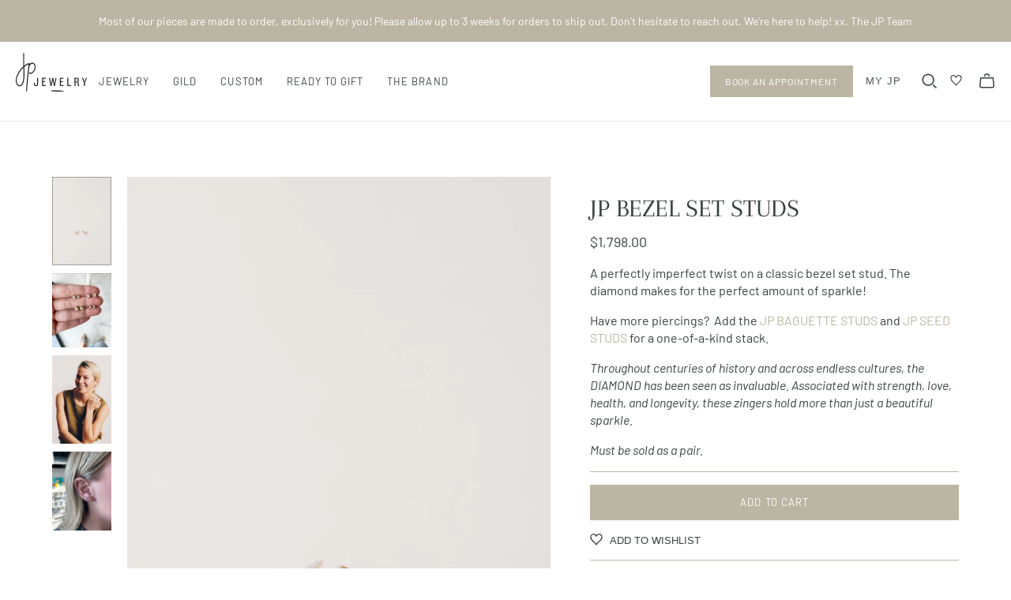

--- FILE ---
content_type: text/html; charset=utf-8
request_url: https://janepopejewelry.com/products/bezel-set-diamond-stud-earrings
body_size: 42584
content:
<!DOCTYPE html>
<html class="no-js no-touch">
<head>
  <meta charset="utf-8">
  <meta http-equiv="X-UA-Compatible" content="IE=edge">
  <meta name="viewport" content="width=device-width" />

  <title>
    JP BEZEL SET STUDS | Jane Pope Jewelry

    

    

    
  </title>

  
    <meta name="description" content="Looking for your new favorite piece of jewelry or want to give the perfect gift? Shop the Bezel Set Diamond Stud Earrings at Jane Pope Jewelry today!">
  

  <link href="//janepopejewelry.com/cdn/shop/t/28/assets/theme.scss.css?v=111097582064505899501769012562" rel="stylesheet" type="text/css" media="all" />


  <link href="//janepopejewelry.com/cdn/shop/t/28/assets/dflip.min.css?v=44060703731328144731723727661" rel="stylesheet" type="text/css" media="all" />
  <link href="//janepopejewelry.com/cdn/shop/t/28/assets/themify-icons.min.css?v=154451918723285240841723727663" rel="stylesheet" type="text/css" media="all" />

  
    <link rel="shortcut icon" href="//janepopejewelry.com/cdn/shop/files/shopify-logo_32x32.png?v=1703870861" type="image/png" />
  

  
    <link rel="canonical" href="https://janepopejewelry.com/products/bezel-set-diamond-stud-earrings" />
  

  















<meta property="og:site_name" content="Jane Pope Jewelry">
<meta property="og:url" content="https://janepopejewelry.com/products/bezel-set-diamond-stud-earrings">
<meta property="og:title" content="JP BEZEL SET STUDS">
<meta property="og:type" content="website">
<meta property="og:description" content="Looking for your new favorite piece of jewelry or want to give the perfect gift? Shop the Bezel Set Diamond Stud Earrings at Jane Pope Jewelry today!">




    
    
    

    
    
    <meta
      property="og:image"
      content="https://janepopejewelry.com/cdn/shop/products/BEZEL_SET_WHITE_DIAMOND_STUDS_1200x1800.jpg?v=1639152973"
    />
    <meta
      property="og:image:secure_url"
      content="https://janepopejewelry.com/cdn/shop/products/BEZEL_SET_WHITE_DIAMOND_STUDS_1200x1800.jpg?v=1639152973"
    />
    <meta property="og:image:width" content="1200" />
    <meta property="og:image:height" content="1800" />
    
    
    <meta property="og:image:alt" content="bezel set round white diamond gold studs" />
  
















<meta name="twitter:title" content="JP BEZEL SET STUDS | Jane Pope Jewelry">
<meta name="twitter:description" content="Looking for your new favorite piece of jewelry or want to give the perfect gift? Shop the Bezel Set Diamond Stud Earrings at Jane Pope Jewelry today!">


    
    
    
      
      
      <meta name="twitter:card" content="summary">
    
    
    <meta
      property="twitter:image"
      content="https://janepopejewelry.com/cdn/shop/products/BEZEL_SET_WHITE_DIAMOND_STUDS_1200x1200_crop_center.jpg?v=1639152973"
    />
    <meta property="twitter:image:width" content="1200" />
    <meta property="twitter:image:height" content="1200" />
    
    
    <meta property="twitter:image:alt" content="bezel set round white diamond gold studs" />
  



  <script>window.performance && window.performance.mark && window.performance.mark('shopify.content_for_header.start');</script><meta name="facebook-domain-verification" content="596fccgkzzbs6koaxxnooief6tr1c6">
<meta name="google-site-verification" content="HnW--nlb9PwDIbg--SdvCBiwMno9p4GAghExzRyDqIY">
<meta id="shopify-digital-wallet" name="shopify-digital-wallet" content="/35846094985/digital_wallets/dialog">
<meta name="shopify-checkout-api-token" content="e66765e067aee6d42a4b557371618a4e">
<link rel="alternate" type="application/json+oembed" href="https://janepopejewelry.com/products/bezel-set-diamond-stud-earrings.oembed">
<script async="async" src="/checkouts/internal/preloads.js?locale=en-US"></script>
<link rel="preconnect" href="https://shop.app" crossorigin="anonymous">
<script async="async" src="https://shop.app/checkouts/internal/preloads.js?locale=en-US&shop_id=35846094985" crossorigin="anonymous"></script>
<script id="apple-pay-shop-capabilities" type="application/json">{"shopId":35846094985,"countryCode":"US","currencyCode":"USD","merchantCapabilities":["supports3DS"],"merchantId":"gid:\/\/shopify\/Shop\/35846094985","merchantName":"Jane Pope Jewelry","requiredBillingContactFields":["postalAddress","email","phone"],"requiredShippingContactFields":["postalAddress","email","phone"],"shippingType":"shipping","supportedNetworks":["visa","masterCard","amex","discover","elo","jcb"],"total":{"type":"pending","label":"Jane Pope Jewelry","amount":"1.00"},"shopifyPaymentsEnabled":true,"supportsSubscriptions":true}</script>
<script id="shopify-features" type="application/json">{"accessToken":"e66765e067aee6d42a4b557371618a4e","betas":["rich-media-storefront-analytics"],"domain":"janepopejewelry.com","predictiveSearch":true,"shopId":35846094985,"locale":"en"}</script>
<script>var Shopify = Shopify || {};
Shopify.shop = "jane-pope-sdco.myshopify.com";
Shopify.locale = "en";
Shopify.currency = {"active":"USD","rate":"1.0"};
Shopify.country = "US";
Shopify.theme = {"name":"Jane Pope Jewelry - 2.0","id":129369899145,"schema_name":"Atlantic","schema_version":"14.2.1","theme_store_id":null,"role":"main"};
Shopify.theme.handle = "null";
Shopify.theme.style = {"id":null,"handle":null};
Shopify.cdnHost = "janepopejewelry.com/cdn";
Shopify.routes = Shopify.routes || {};
Shopify.routes.root = "/";</script>
<script type="module">!function(o){(o.Shopify=o.Shopify||{}).modules=!0}(window);</script>
<script>!function(o){function n(){var o=[];function n(){o.push(Array.prototype.slice.apply(arguments))}return n.q=o,n}var t=o.Shopify=o.Shopify||{};t.loadFeatures=n(),t.autoloadFeatures=n()}(window);</script>
<script>
  window.ShopifyPay = window.ShopifyPay || {};
  window.ShopifyPay.apiHost = "shop.app\/pay";
  window.ShopifyPay.redirectState = null;
</script>
<script id="shop-js-analytics" type="application/json">{"pageType":"product"}</script>
<script defer="defer" async type="module" src="//janepopejewelry.com/cdn/shopifycloud/shop-js/modules/v2/client.init-shop-cart-sync_BN7fPSNr.en.esm.js"></script>
<script defer="defer" async type="module" src="//janepopejewelry.com/cdn/shopifycloud/shop-js/modules/v2/chunk.common_Cbph3Kss.esm.js"></script>
<script defer="defer" async type="module" src="//janepopejewelry.com/cdn/shopifycloud/shop-js/modules/v2/chunk.modal_DKumMAJ1.esm.js"></script>
<script type="module">
  await import("//janepopejewelry.com/cdn/shopifycloud/shop-js/modules/v2/client.init-shop-cart-sync_BN7fPSNr.en.esm.js");
await import("//janepopejewelry.com/cdn/shopifycloud/shop-js/modules/v2/chunk.common_Cbph3Kss.esm.js");
await import("//janepopejewelry.com/cdn/shopifycloud/shop-js/modules/v2/chunk.modal_DKumMAJ1.esm.js");

  window.Shopify.SignInWithShop?.initShopCartSync?.({"fedCMEnabled":true,"windoidEnabled":true});

</script>
<script>
  window.Shopify = window.Shopify || {};
  if (!window.Shopify.featureAssets) window.Shopify.featureAssets = {};
  window.Shopify.featureAssets['shop-js'] = {"shop-cart-sync":["modules/v2/client.shop-cart-sync_CJVUk8Jm.en.esm.js","modules/v2/chunk.common_Cbph3Kss.esm.js","modules/v2/chunk.modal_DKumMAJ1.esm.js"],"init-fed-cm":["modules/v2/client.init-fed-cm_7Fvt41F4.en.esm.js","modules/v2/chunk.common_Cbph3Kss.esm.js","modules/v2/chunk.modal_DKumMAJ1.esm.js"],"init-shop-email-lookup-coordinator":["modules/v2/client.init-shop-email-lookup-coordinator_Cc088_bR.en.esm.js","modules/v2/chunk.common_Cbph3Kss.esm.js","modules/v2/chunk.modal_DKumMAJ1.esm.js"],"init-windoid":["modules/v2/client.init-windoid_hPopwJRj.en.esm.js","modules/v2/chunk.common_Cbph3Kss.esm.js","modules/v2/chunk.modal_DKumMAJ1.esm.js"],"shop-button":["modules/v2/client.shop-button_B0jaPSNF.en.esm.js","modules/v2/chunk.common_Cbph3Kss.esm.js","modules/v2/chunk.modal_DKumMAJ1.esm.js"],"shop-cash-offers":["modules/v2/client.shop-cash-offers_DPIskqss.en.esm.js","modules/v2/chunk.common_Cbph3Kss.esm.js","modules/v2/chunk.modal_DKumMAJ1.esm.js"],"shop-toast-manager":["modules/v2/client.shop-toast-manager_CK7RT69O.en.esm.js","modules/v2/chunk.common_Cbph3Kss.esm.js","modules/v2/chunk.modal_DKumMAJ1.esm.js"],"init-shop-cart-sync":["modules/v2/client.init-shop-cart-sync_BN7fPSNr.en.esm.js","modules/v2/chunk.common_Cbph3Kss.esm.js","modules/v2/chunk.modal_DKumMAJ1.esm.js"],"init-customer-accounts-sign-up":["modules/v2/client.init-customer-accounts-sign-up_CfPf4CXf.en.esm.js","modules/v2/client.shop-login-button_DeIztwXF.en.esm.js","modules/v2/chunk.common_Cbph3Kss.esm.js","modules/v2/chunk.modal_DKumMAJ1.esm.js"],"pay-button":["modules/v2/client.pay-button_CgIwFSYN.en.esm.js","modules/v2/chunk.common_Cbph3Kss.esm.js","modules/v2/chunk.modal_DKumMAJ1.esm.js"],"init-customer-accounts":["modules/v2/client.init-customer-accounts_DQ3x16JI.en.esm.js","modules/v2/client.shop-login-button_DeIztwXF.en.esm.js","modules/v2/chunk.common_Cbph3Kss.esm.js","modules/v2/chunk.modal_DKumMAJ1.esm.js"],"avatar":["modules/v2/client.avatar_BTnouDA3.en.esm.js"],"init-shop-for-new-customer-accounts":["modules/v2/client.init-shop-for-new-customer-accounts_CsZy_esa.en.esm.js","modules/v2/client.shop-login-button_DeIztwXF.en.esm.js","modules/v2/chunk.common_Cbph3Kss.esm.js","modules/v2/chunk.modal_DKumMAJ1.esm.js"],"shop-follow-button":["modules/v2/client.shop-follow-button_BRMJjgGd.en.esm.js","modules/v2/chunk.common_Cbph3Kss.esm.js","modules/v2/chunk.modal_DKumMAJ1.esm.js"],"checkout-modal":["modules/v2/client.checkout-modal_B9Drz_yf.en.esm.js","modules/v2/chunk.common_Cbph3Kss.esm.js","modules/v2/chunk.modal_DKumMAJ1.esm.js"],"shop-login-button":["modules/v2/client.shop-login-button_DeIztwXF.en.esm.js","modules/v2/chunk.common_Cbph3Kss.esm.js","modules/v2/chunk.modal_DKumMAJ1.esm.js"],"lead-capture":["modules/v2/client.lead-capture_DXYzFM3R.en.esm.js","modules/v2/chunk.common_Cbph3Kss.esm.js","modules/v2/chunk.modal_DKumMAJ1.esm.js"],"shop-login":["modules/v2/client.shop-login_CA5pJqmO.en.esm.js","modules/v2/chunk.common_Cbph3Kss.esm.js","modules/v2/chunk.modal_DKumMAJ1.esm.js"],"payment-terms":["modules/v2/client.payment-terms_BxzfvcZJ.en.esm.js","modules/v2/chunk.common_Cbph3Kss.esm.js","modules/v2/chunk.modal_DKumMAJ1.esm.js"]};
</script>
<script>(function() {
  var isLoaded = false;
  function asyncLoad() {
    if (isLoaded) return;
    isLoaded = true;
    var urls = ["https:\/\/chimpstatic.com\/mcjs-connected\/js\/users\/e99afdfa9bb469f2e3942e449\/b4863d1158bba259f6d5c0b81.js?shop=jane-pope-sdco.myshopify.com","https:\/\/dropahint.love\/js\/script.js?shop=jane-pope-sdco.myshopify.com","https:\/\/instafeed.nfcube.com\/cdn\/40cb82a6c34ce2cc3a8326c36bb4620e.js?shop=jane-pope-sdco.myshopify.com","https:\/\/dr4qe3ddw9y32.cloudfront.net\/awin-shopify-integration-code.js?aid=121548\u0026v=shopifyApp_5.2.7\u0026ts=1769701238050\u0026shop=jane-pope-sdco.myshopify.com"];
    for (var i = 0; i < urls.length; i++) {
      var s = document.createElement('script');
      s.type = 'text/javascript';
      s.async = true;
      s.src = urls[i];
      var x = document.getElementsByTagName('script')[0];
      x.parentNode.insertBefore(s, x);
    }
  };
  if(window.attachEvent) {
    window.attachEvent('onload', asyncLoad);
  } else {
    window.addEventListener('load', asyncLoad, false);
  }
})();</script>
<script id="__st">var __st={"a":35846094985,"offset":-18000,"reqid":"5a98f294-ecb1-4a84-8377-5ce5471f894c-1770134160","pageurl":"janepopejewelry.com\/products\/bezel-set-diamond-stud-earrings","u":"36e23d1c3dbd","p":"product","rtyp":"product","rid":4860191473801};</script>
<script>window.ShopifyPaypalV4VisibilityTracking = true;</script>
<script id="captcha-bootstrap">!function(){'use strict';const t='contact',e='account',n='new_comment',o=[[t,t],['blogs',n],['comments',n],[t,'customer']],c=[[e,'customer_login'],[e,'guest_login'],[e,'recover_customer_password'],[e,'create_customer']],r=t=>t.map((([t,e])=>`form[action*='/${t}']:not([data-nocaptcha='true']) input[name='form_type'][value='${e}']`)).join(','),a=t=>()=>t?[...document.querySelectorAll(t)].map((t=>t.form)):[];function s(){const t=[...o],e=r(t);return a(e)}const i='password',u='form_key',d=['recaptcha-v3-token','g-recaptcha-response','h-captcha-response',i],f=()=>{try{return window.sessionStorage}catch{return}},m='__shopify_v',_=t=>t.elements[u];function p(t,e,n=!1){try{const o=window.sessionStorage,c=JSON.parse(o.getItem(e)),{data:r}=function(t){const{data:e,action:n}=t;return t[m]||n?{data:e,action:n}:{data:t,action:n}}(c);for(const[e,n]of Object.entries(r))t.elements[e]&&(t.elements[e].value=n);n&&o.removeItem(e)}catch(o){console.error('form repopulation failed',{error:o})}}const l='form_type',E='cptcha';function T(t){t.dataset[E]=!0}const w=window,h=w.document,L='Shopify',v='ce_forms',y='captcha';let A=!1;((t,e)=>{const n=(g='f06e6c50-85a8-45c8-87d0-21a2b65856fe',I='https://cdn.shopify.com/shopifycloud/storefront-forms-hcaptcha/ce_storefront_forms_captcha_hcaptcha.v1.5.2.iife.js',D={infoText:'Protected by hCaptcha',privacyText:'Privacy',termsText:'Terms'},(t,e,n)=>{const o=w[L][v],c=o.bindForm;if(c)return c(t,g,e,D).then(n);var r;o.q.push([[t,g,e,D],n]),r=I,A||(h.body.append(Object.assign(h.createElement('script'),{id:'captcha-provider',async:!0,src:r})),A=!0)});var g,I,D;w[L]=w[L]||{},w[L][v]=w[L][v]||{},w[L][v].q=[],w[L][y]=w[L][y]||{},w[L][y].protect=function(t,e){n(t,void 0,e),T(t)},Object.freeze(w[L][y]),function(t,e,n,w,h,L){const[v,y,A,g]=function(t,e,n){const i=e?o:[],u=t?c:[],d=[...i,...u],f=r(d),m=r(i),_=r(d.filter((([t,e])=>n.includes(e))));return[a(f),a(m),a(_),s()]}(w,h,L),I=t=>{const e=t.target;return e instanceof HTMLFormElement?e:e&&e.form},D=t=>v().includes(t);t.addEventListener('submit',(t=>{const e=I(t);if(!e)return;const n=D(e)&&!e.dataset.hcaptchaBound&&!e.dataset.recaptchaBound,o=_(e),c=g().includes(e)&&(!o||!o.value);(n||c)&&t.preventDefault(),c&&!n&&(function(t){try{if(!f())return;!function(t){const e=f();if(!e)return;const n=_(t);if(!n)return;const o=n.value;o&&e.removeItem(o)}(t);const e=Array.from(Array(32),(()=>Math.random().toString(36)[2])).join('');!function(t,e){_(t)||t.append(Object.assign(document.createElement('input'),{type:'hidden',name:u})),t.elements[u].value=e}(t,e),function(t,e){const n=f();if(!n)return;const o=[...t.querySelectorAll(`input[type='${i}']`)].map((({name:t})=>t)),c=[...d,...o],r={};for(const[a,s]of new FormData(t).entries())c.includes(a)||(r[a]=s);n.setItem(e,JSON.stringify({[m]:1,action:t.action,data:r}))}(t,e)}catch(e){console.error('failed to persist form',e)}}(e),e.submit())}));const S=(t,e)=>{t&&!t.dataset[E]&&(n(t,e.some((e=>e===t))),T(t))};for(const o of['focusin','change'])t.addEventListener(o,(t=>{const e=I(t);D(e)&&S(e,y())}));const B=e.get('form_key'),M=e.get(l),P=B&&M;t.addEventListener('DOMContentLoaded',(()=>{const t=y();if(P)for(const e of t)e.elements[l].value===M&&p(e,B);[...new Set([...A(),...v().filter((t=>'true'===t.dataset.shopifyCaptcha))])].forEach((e=>S(e,t)))}))}(h,new URLSearchParams(w.location.search),n,t,e,['guest_login'])})(!0,!0)}();</script>
<script integrity="sha256-4kQ18oKyAcykRKYeNunJcIwy7WH5gtpwJnB7kiuLZ1E=" data-source-attribution="shopify.loadfeatures" defer="defer" src="//janepopejewelry.com/cdn/shopifycloud/storefront/assets/storefront/load_feature-a0a9edcb.js" crossorigin="anonymous"></script>
<script crossorigin="anonymous" defer="defer" src="//janepopejewelry.com/cdn/shopifycloud/storefront/assets/shopify_pay/storefront-65b4c6d7.js?v=20250812"></script>
<script data-source-attribution="shopify.dynamic_checkout.dynamic.init">var Shopify=Shopify||{};Shopify.PaymentButton=Shopify.PaymentButton||{isStorefrontPortableWallets:!0,init:function(){window.Shopify.PaymentButton.init=function(){};var t=document.createElement("script");t.src="https://janepopejewelry.com/cdn/shopifycloud/portable-wallets/latest/portable-wallets.en.js",t.type="module",document.head.appendChild(t)}};
</script>
<script data-source-attribution="shopify.dynamic_checkout.buyer_consent">
  function portableWalletsHideBuyerConsent(e){var t=document.getElementById("shopify-buyer-consent"),n=document.getElementById("shopify-subscription-policy-button");t&&n&&(t.classList.add("hidden"),t.setAttribute("aria-hidden","true"),n.removeEventListener("click",e))}function portableWalletsShowBuyerConsent(e){var t=document.getElementById("shopify-buyer-consent"),n=document.getElementById("shopify-subscription-policy-button");t&&n&&(t.classList.remove("hidden"),t.removeAttribute("aria-hidden"),n.addEventListener("click",e))}window.Shopify?.PaymentButton&&(window.Shopify.PaymentButton.hideBuyerConsent=portableWalletsHideBuyerConsent,window.Shopify.PaymentButton.showBuyerConsent=portableWalletsShowBuyerConsent);
</script>
<script data-source-attribution="shopify.dynamic_checkout.cart.bootstrap">document.addEventListener("DOMContentLoaded",(function(){function t(){return document.querySelector("shopify-accelerated-checkout-cart, shopify-accelerated-checkout")}if(t())Shopify.PaymentButton.init();else{new MutationObserver((function(e,n){t()&&(Shopify.PaymentButton.init(),n.disconnect())})).observe(document.body,{childList:!0,subtree:!0})}}));
</script>
<script id='scb4127' type='text/javascript' async='' src='https://janepopejewelry.com/cdn/shopifycloud/privacy-banner/storefront-banner.js'></script><link id="shopify-accelerated-checkout-styles" rel="stylesheet" media="screen" href="https://janepopejewelry.com/cdn/shopifycloud/portable-wallets/latest/accelerated-checkout-backwards-compat.css" crossorigin="anonymous">
<style id="shopify-accelerated-checkout-cart">
        #shopify-buyer-consent {
  margin-top: 1em;
  display: inline-block;
  width: 100%;
}

#shopify-buyer-consent.hidden {
  display: none;
}

#shopify-subscription-policy-button {
  background: none;
  border: none;
  padding: 0;
  text-decoration: underline;
  font-size: inherit;
  cursor: pointer;
}

#shopify-subscription-policy-button::before {
  box-shadow: none;
}

      </style>
<script id="sections-script" data-sections="static-product-recommendations" defer="defer" src="//janepopejewelry.com/cdn/shop/t/28/compiled_assets/scripts.js?v=11439"></script>
<script>window.performance && window.performance.mark && window.performance.mark('shopify.content_for_header.end');</script>

<script>
    window.BOLD = window.BOLD || {};
        window.BOLD.options = window.BOLD.options || {};
        window.BOLD.options.settings = window.BOLD.options.settings || {};
        window.BOLD.options.settings.v1_variant_mode = window.BOLD.options.settings.v1_variant_mode || true;
        window.BOLD.options.settings.hybrid_fix_auto_insert_inputs =
        window.BOLD.options.settings.hybrid_fix_auto_insert_inputs || true;
</script>
<script>window.BOLD = window.BOLD || {};
    window.BOLD.common = window.BOLD.common || {};
    window.BOLD.common.Shopify = window.BOLD.common.Shopify || {};
    window.BOLD.common.Shopify.shop = {
      domain: 'janepopejewelry.com',
      permanent_domain: 'jane-pope-sdco.myshopify.com',
      url: 'https://janepopejewelry.com',
      secure_url: 'https://janepopejewelry.com',
      money_format: "${{amount}}",
      currency: "USD"
    };
    window.BOLD.common.Shopify.customer = {
      id: null,
      tags: null,
    };
    window.BOLD.common.Shopify.cart = {"note":null,"attributes":{},"original_total_price":0,"total_price":0,"total_discount":0,"total_weight":0.0,"item_count":0,"items":[],"requires_shipping":false,"currency":"USD","items_subtotal_price":0,"cart_level_discount_applications":[],"checkout_charge_amount":0};
    window.BOLD.common.template = 'product';window.BOLD.common.Shopify.formatMoney = function(money, format) {
        function n(t, e) {
            return "undefined" == typeof t ? e : t
        }
        function r(t, e, r, i) {
            if (e = n(e, 2),
                r = n(r, ","),
                i = n(i, "."),
            isNaN(t) || null == t)
                return 0;
            t = (t / 100).toFixed(e);
            var o = t.split(".")
                , a = o[0].replace(/(\d)(?=(\d\d\d)+(?!\d))/g, "$1" + r)
                , s = o[1] ? i + o[1] : "";
            return a + s
        }
        "string" == typeof money && (money = money.replace(".", ""));
        var i = ""
            , o = /\{\{\s*(\w+)\s*\}\}/
            , a = format || window.BOLD.common.Shopify.shop.money_format || window.Shopify.money_format || "$ {{ amount }}";
        switch (a.match(o)[1]) {
            case "amount":
                i = r(money, 2, ",", ".");
                break;
            case "amount_no_decimals":
                i = r(money, 0, ",", ".");
                break;
            case "amount_with_comma_separator":
                i = r(money, 2, ".", ",");
                break;
            case "amount_no_decimals_with_comma_separator":
                i = r(money, 0, ".", ",");
                break;
            case "amount_with_space_separator":
                i = r(money, 2, " ", ",");
                break;
            case "amount_no_decimals_with_space_separator":
                i = r(money, 0, " ", ",");
                break;
            case "amount_with_apostrophe_separator":
                i = r(money, 2, "'", ".");
                break;
        }
        return a.replace(o, i);
    };
    window.BOLD.common.Shopify.saveProduct = function (handle, product) {
      if (typeof handle === 'string' && typeof window.BOLD.common.Shopify.products[handle] === 'undefined') {
        if (typeof product === 'number') {
          window.BOLD.common.Shopify.handles[product] = handle;
          product = { id: product };
        }
        window.BOLD.common.Shopify.products[handle] = product;
      }
    };
    window.BOLD.common.Shopify.saveVariant = function (variant_id, variant) {
      if (typeof variant_id === 'number' && typeof window.BOLD.common.Shopify.variants[variant_id] === 'undefined') {
        window.BOLD.common.Shopify.variants[variant_id] = variant;
      }
    };window.BOLD.common.Shopify.products = window.BOLD.common.Shopify.products || {};
    window.BOLD.common.Shopify.variants = window.BOLD.common.Shopify.variants || {};
    window.BOLD.common.Shopify.handles = window.BOLD.common.Shopify.handles || {};window.BOLD.common.Shopify.saveProduct("bezel-set-diamond-stud-earrings", 4860191473801);window.BOLD.common.Shopify.saveVariant(33355852972169, { product_id: 4860191473801, product_handle: "bezel-set-diamond-stud-earrings", price: 179800, group_id: '', csp_metafield: {}});window.BOLD.apps_installed = {"Product Options":2} || {};window.BOLD.common.Shopify.metafields = window.BOLD.common.Shopify.metafields || {};window.BOLD.common.Shopify.metafields["bold_rp"] = {};window.BOLD.common.Shopify.metafields["bold_csp_defaults"] = {};window.BOLD.common.cacheParams = window.BOLD.common.cacheParams || {};
</script><link href="//janepopejewelry.com/cdn/shop/t/28/assets/bold-options.css?v=6857482268909997341699455967" rel="stylesheet" type="text/css" media="all" />
<script src="https://options.shopapps.site/js/options.js" type="text/javascript"></script>
<script>
    window.BOLD.common.cacheParams.options = 1770129560;
</script>
  
  <script>
    document.documentElement.className=document.documentElement.className.replace(/\bno-js\b/,'js');
    if(window.Shopify&&window.Shopify.designMode)document.documentElement.className+=' in-theme-editor';
    if(('ontouchstart' in window)||window.DocumentTouch&&document instanceof DocumentTouch)document.documentElement.className=document.documentElement.className.replace(/\bno-touch\b/,'has-touch');
  </script>
  <script src="//janepopejewelry.com/cdn/shop/t/28/assets/tiny-slider.js?v=27220615791850949531722432984" type="text/javascript"></script>

  
<script>
  Theme = {};
  Theme.version = "14.2.1";
  Theme.products = new Array();
  Theme.shippingCalcErrorMessage = "Error: zip / postal code --error_message--";
  Theme.shippingCalcMultiRates = "There are --number_of_rates-- shipping rates available for --address--, starting at --rate--.";
  Theme.shippingCalcOneRate = "There is one shipping rate available for --address--.";
  Theme.shippingCalcNoRates = "We do not ship to this destination.";
  Theme.shippingCalcRateValues = "--rate_title-- at --rate--";
  Theme.userLoggedIn = false;
  Theme.userAddress = '';
  Theme.centerHeader = false;

  Theme.cartItemsOne = "item";
  Theme.cartItemsOther = "items";

  Theme.addToCart = "Add to cart";
  Theme.soldOut = "Sold out";
  Theme.unavailable = "Unavailable";

</script>


   
  

<script type="text/javascript">
  function initAppmate(Appmate){
    Appmate.wk.on({
      'click .wk-variant-link': eventHandler(function(){
        var id = Appmate.wk.$(this).closest('[data-wk-item]').attr("data-wk-item");
        var href = this.href;
        var product = Appmate.wk.getItem(id).then(function(product){
          var variant = product.selected_or_first_available_variant || {};
          sendTracking({
            hitType: 'event',
            eventCategory: 'Wishlist',
            eventAction: 'WK Clicked Product',
            eventLabel: 'Wishlist King',
            hitCallback: function() {
              document.location = href;
            }
          }, {
            id: variant.sku || variant.id,
            name: product.title,
            category: product.type,
            brand: product.vendor,
            variant: variant.title,
            price: variant.price
          }, {
            list: "" || undefined
          });
        })
      }),
      'click [data-wk-add-product]': eventHandler(function(){
        var productId = this.getAttribute('data-wk-add-product');
        var select = Appmate.wk.$(this).parents('form').find('select[name="id"]');
        var variantId = select.length ? select.val() : undefined;
        Appmate.wk.addProduct(productId, variantId).then(function(product) {
          var variant = product.selected_or_first_available_variant || {};
          sendTracking({
            hitType: 'event',
            eventCategory: 'Wishlist',
            eventAction: 'WK Added Product',
            eventLabel: 'Wishlist King',
          }, {
            id: variant.sku || variant.id,
            name: product.title,
            category: product.type,
            brand: product.vendor,
            variant: variant.title,
            price: variant.price
          }, {
            list: "" || undefined
          });
        });
      }),
      'click [data-wk-remove-product]': eventHandler(function(){
        var productId = this.getAttribute('data-wk-remove-product');
        Appmate.wk.removeProduct(productId).then(function(product) {
          var variant = product.selected_or_first_available_variant || {};
          sendTracking({
            hitType: 'event',
            eventCategory: 'Wishlist',
            eventAction: 'WK Removed Product',
            eventLabel: 'Wishlist King',
          }, {
            id: variant.sku || variant.id,
            name: product.title,
            category: product.type,
            brand: product.vendor,
            variant: variant.title,
            price: variant.price
          }, {
            list: "" || undefined
          });
        });
      }),
      'click [data-wk-remove-item]': eventHandler(function(){
        var itemId = this.getAttribute('data-wk-remove-item');
        fadeOrNot(this, function() {
          Appmate.wk.removeItem(itemId).then(function(product){
            var variant = product.selected_or_first_available_variant || {};
            sendTracking({
              hitType: 'event',
              eventCategory: 'Wishlist',
              eventAction: 'WK Removed Product',
              eventLabel: 'Wishlist King',
            }, {
              id: variant.sku || variant.id,
              name: product.title,
              category: product.type,
              brand: product.vendor,
              variant: variant.title,
              price: variant.price
            }, {
              list: "" || undefined
            });
          });
        });
      }),
      'click [data-wk-clear-wishlist]': eventHandler(function(){
        var wishlistId = this.getAttribute('data-wk-clear-wishlist');
        Appmate.wk.clear(wishlistId).then(function() {
          sendTracking({
            hitType: 'event',
            eventCategory: 'Wishlist',
            eventAction: 'WK Cleared Wishlist',
            eventLabel: 'Wishlist King',
          });
        });
      }),
      'click [data-wk-share]': eventHandler(function(){
        var params = {
          wkShareService: this.getAttribute("data-wk-share-service"),
          wkShare: this.getAttribute("data-wk-share"),
          wkShareImage: this.getAttribute("data-wk-share-image")
        };
        var shareLink = Appmate.wk.getShareLink(params);

        sendTracking({
          hitType: 'event',
          eventCategory: 'Wishlist',
          eventAction: 'WK Shared Wishlist (' + params.wkShareService + ')',
          eventLabel: 'Wishlist King',
        });

        switch (params.wkShareService) {
          case 'link':
            Appmate.wk.$('#wk-share-link-text').addClass('wk-visible').find('.wk-text').html(shareLink);
            var copyButton = Appmate.wk.$('#wk-share-link-text .wk-clipboard');
            var copyText = copyButton.html();
            var clipboard = Appmate.wk.clipboard(copyButton[0]);
            clipboard.on('success', function(e) {
              copyButton.html('copied');
              setTimeout(function(){
                copyButton.html(copyText);
              }, 2000);
            });
            break;
          case 'email':
            window.location.href = shareLink;
            break;
          case 'contact':
            var contactUrl = '/pages/contact';
            var message = 'Here is the link to my list:\n' + shareLink;
            window.location.href=contactUrl + '?message=' + encodeURIComponent(message);
            break;
          default:
            window.open(
              shareLink,
              'wishlist_share',
              'height=590, width=770, toolbar=no, menubar=no, scrollbars=no, resizable=no, location=no, directories=no, status=no'
            );
        }
      }),
      'click [data-wk-move-to-cart]': eventHandler(function(){
        var $elem = Appmate.wk.$(this);
        $form = $elem.parents('form');
        $elem.prop("disabled", true);

        var item = this.getAttribute('data-wk-move-to-cart');
        var formData = $form.serialize();

        fadeOrNot(this, function(){
          Appmate.wk
          .moveToCart(item, formData)
          .then(function(product){
            $elem.prop("disabled", false);

            var variant = product.selected_or_first_available_variant || {};
            sendTracking({
              hitType: 'event',
              eventCategory: 'Wishlist',
              eventAction: 'WK Added to Cart',
              eventLabel: 'Wishlist King',
              hitCallback: function() {
                window.scrollTo(0, 0);
                location.reload();
              }
            }, {
              id: variant.sku || variant.id,
              name: product.title,
              category: product.type,
              brand: product.vendor,
              variant: variant.title,
              price: variant.price,
              quantity: 1,
            }, {
              list: "" || undefined
            });
          });
        });
      }),
      'render .wk-option-select': function(elem){
        appmateOptionSelect(elem);
      },
      'login-required': function (intent) {
        var redirect = {
          path: window.location.pathname,
          intent: intent
        };
        window.location = '/account/login?wk-redirect=' + encodeURIComponent(JSON.stringify(redirect));
      },
      'render .swiper-container': function (elem) {
        // initSlider()
      },
      'ready': function () {
        // Appmate.wk.$(document).ready(initSlider);
        fillContactForm();

        var redirect = Appmate.wk.getQueryParam('wk-redirect');
        if (redirect) {
          Appmate.wk.addLoginRedirect(Appmate.wk.$('#customer_login'), JSON.parse(redirect));
        }
        var intent = Appmate.wk.getQueryParam('wk-intent');
        if (intent) {
          intent = JSON.parse(intent);
          switch (intent.action) {
            case 'addProduct':
              Appmate.wk.addProduct(intent.product, intent.variant)
              break;
            default:
              console.warn('Wishlist King: Intent not implemented', intent)
          }
          if (window.history && window.history.pushState) {
            history.pushState(null, null, window.location.pathname);
          }
        }
      }
    });

    Appmate.init({
      shop: {
        domain: 'jane-pope-sdco.myshopify.com'
      },
      session: {
        customer: ''
      },
      globals: {
        settings: {
          app_wk_icon: 'heart',
          app_wk_share_position: 'top',
          app_wk_products_per_row: 4,
          money_format: '${{amount}} USD'
        },
        customer: '',
        customer_accounts_enabled: true,
      },
      wishlist: {
        filter: function(product) {
          return !product.hidden;
        },
        loginRequired: false,
        handle: "/pages/wishlist",
        proxyHandle: "/a/wk",
        share: {
          handle: "/pages/shared-wishlist",
          title: 'My Wishlist',
          description: 'Check out some of my favorite things @ Jane Pope Jewelry.',
          imageTitle: 'Jane Pope Jewelry',
          hashTags: 'wishlist',
          twitterUser: false // will be used with via
        }
      }
    });

    function sendTracking(event, product, action) {
      if (typeof fbq === 'function') {
        switch (event.eventAction) {
          case "WK Added Product":
            fbq('track', 'AddToWishlist', {
              value: product.price,
              currency: 'USD'
            });
            break;
        }
      }
      if (typeof ga === 'function') {
        if (product) {
          delete product.price;
          ga('ec:addProduct', product);
        }

        if (action) {
          ga('ec:setAction', 'click', action);
        }

        if (event) {
          ga('send', event);
        }

        if (!ga.loaded) {
          event && event.hitCallback && event.hitCallback()
        }
      } else {
        event && event.hitCallback && event.hitCallback()
      }
    }

    function initSlider () {
      if (typeof Swiper !== 'undefined') {
        var mySwiper = new Swiper ('.swiper-container', {
          direction: 'horizontal',
          loop: false,
          pagination: '.swiper-pagination',
          nextButton: '.swiper-button-next',
          prevButton: '.swiper-button-prev',
          spaceBetween: 20,
          slidesPerView: 4,
          breakpoints: {
            380: {
              slidesPerView: 1,
              spaceBetween: 0,
            },
            480: {
              slidesPerView: 2,
              spaceBetween: 20,
            }
          }
        })
      }
    }

    function fillContactForm() {
      document.addEventListener('DOMContentLoaded', fillContactForm)
      if (document.getElementById('contact_form')) {
        var message = Appmate.wk.getQueryParam('message');
        var bodyElement = document.querySelector("#contact_form textarea[name='contact[body]']");
        if (bodyElement && message) {
          bodyElement.value = message;
        }
      }
    }

    function eventHandler (callback) {
      return function (event) {
        if (typeof callback === 'function') {
          callback.call(this, event)
        }
        if (event) {
          event.preventDefault();
          event.stopPropagation();
        }
      }
    }

    function fadeOrNot(elem, callback){
      if (typeof $ !== "function") {
        callback();
        return;
      }
      var $elem = $(elem);
  	  if ($elem.parents('.wk-fadeout').length) {
        $elem.parents('.wk-fadeout').fadeOut(callback);
      } else {
        callback();
      }
    }
  }
</script>



<script
  id="wishlist-icon-filled"
  data="wishlist"
  type="text/x-template"
  app="wishlist-king"
>
  {% if settings.app_wk_icon == "heart" %}
    <svg version='1.1' xmlns='https://www.w3.org/2000/svg' width='64' height='64' viewBox='0 0 64 64'>
      <path d='M47.199 4c-6.727 0-12.516 5.472-15.198 11.188-2.684-5.715-8.474-11.188-15.201-11.188-9.274 0-16.8 7.527-16.8 16.802 0 18.865 19.031 23.812 32.001 42.464 12.26-18.536 31.999-24.2 31.999-42.464 0-9.274-7.527-16.802-16.801-16.802z' fill='#000'></path>
    </svg>
  {% elsif settings.app_wk_icon == "star" %}
    <svg version='1.1' xmlns='https://www.w3.org/2000/svg' width='64' height='60.9' viewBox='0 0 64 64'>
      <path d='M63.92,23.25a1.5,1.5,0,0,0-1.39-1H40.3L33.39,1.08A1.5,1.5,0,0,0,32,0h0a1.49,1.49,0,0,0-1.39,1L23.7,22.22H1.47a1.49,1.49,0,0,0-1.39,1A1.39,1.39,0,0,0,.6,24.85l18,13L11.65,59a1.39,1.39,0,0,0,.51,1.61,1.47,1.47,0,0,0,.88.3,1.29,1.29,0,0,0,.88-0.3l18-13.08L50,60.68a1.55,1.55,0,0,0,1.76,0,1.39,1.39,0,0,0,.51-1.61l-6.9-21.14,18-13A1.45,1.45,0,0,0,63.92,23.25Z' fill='#be8508'></path>
    </svg>
  {% endif %}
</script>

<script
  id="wishlist-icon-empty"
  data="wishlist"
  type="text/x-template"
  app="wishlist-king"
>
  {% if settings.app_wk_icon == "heart" %}
    <svg version='1.1' xmlns='https://www.w3.org/2000/svg' width='64px' height='60.833px' viewBox='0 0 64 60.833'>
      <path stroke='#000' stroke-width='5' stroke-miterlimit='10' fill-opacity='0' d='M45.684,2.654c-6.057,0-11.27,4.927-13.684,10.073 c-2.417-5.145-7.63-10.073-13.687-10.073c-8.349,0-15.125,6.776-15.125,15.127c0,16.983,17.134,21.438,28.812,38.231 c11.038-16.688,28.811-21.787,28.811-38.231C60.811,9.431,54.033,2.654,45.684,2.654z'/>
    </svg>
  {% elsif settings.app_wk_icon == "star" %}
    <svg version='1.1' xmlns='https://www.w3.org/2000/svg' width='64' height='60.9' viewBox='0 0 64 64'>
      <path d='M63.92,23.25a1.5,1.5,0,0,0-1.39-1H40.3L33.39,1.08A1.5,1.5,0,0,0,32,0h0a1.49,1.49,0,0,0-1.39,1L23.7,22.22H1.47a1.49,1.49,0,0,0-1.39,1A1.39,1.39,0,0,0,.6,24.85l18,13L11.65,59a1.39,1.39,0,0,0,.51,1.61,1.47,1.47,0,0,0,.88.3,1.29,1.29,0,0,0,.88-0.3l18-13.08L50,60.68a1.55,1.55,0,0,0,1.76,0,1.39,1.39,0,0,0,.51-1.61l-6.9-21.14,18-13A1.45,1.45,0,0,0,63.92,23.25ZM42.75,36.18a1.39,1.39,0,0,0-.51,1.61l5.81,18L32.85,44.69a1.41,1.41,0,0,0-1.67,0L15.92,55.74l5.81-18a1.39,1.39,0,0,0-.51-1.61L6,25.12H24.7a1.49,1.49,0,0,0,1.39-1L32,6.17l5.81,18a1.5,1.5,0,0,0,1.39,1H58Z' fill='#be8508'></path>
    </svg>
  {% endif %}
</script>

<script
  id="wishlist-icon-remove"
  data="wishlist"
  type="text/x-template"
  app="wishlist-king"
>
  <svg role="presentation" viewBox="0 0 16 14">
    <path d="M15 0L1 14m14 0L1 0" stroke="currentColor" fill="none" fill-rule="evenodd"></path>
  </svg>
</script>

<script
  id="wishlist-link"
  data="wishlist"
  type="text/x-template"
  app="wishlist-king"
>
  {% if wishlist.item_count %}
    {% assign link_icon = 'wishlist-icon-filled' %}
  {% else %}
    {% assign link_icon = 'wishlist-icon-empty' %}
  {% endif %}
  <a href="{{ wishlist.url }}" class="wk-link wk-{{ wishlist.state }}" title="View Wishlist"><div class="wk-icon">{% include link_icon %}</div><span class="wk-label">Wishlist</span> <span class="wk-count">({{ wishlist.item_count }})</span></a>
</script>

<script
  id="wishlist-link-li"
  data="wishlist"
  type="text/x-template"
  app="wishlist-king"
>
  <li class="wishlist-link-li wk-{{ wishlist.state }}">
    {% include 'wishlist-link' %}
  </li>
</script>

<script
  id="wishlist-button-product"
  data="product"
  type="text/x-template"
  app="wishlist-king"
>
  {% if product.in_wishlist %}
    {% assign btn_text = 'In Wishlist' %}
    {% assign btn_title = 'Remove from Wishlist' %}
    {% assign btn_action = 'wk-remove-product' %}
    {% assign btn_icon = 'wishlist-icon-filled' %}
  {% else %}
    {% assign btn_text = 'Add to Wishlist' %}
    {% assign btn_title = 'Add to Wishlist' %}
    {% assign btn_action = 'wk-add-product' %}
    {% assign btn_icon = 'wishlist-icon-empty' %}
  {% endif %}

  <button type="button" class="wk-button-product {{ btn_action }}" title="{{ btn_title }}" data-{{ btn_action }}="{{ product.id }}">
    <div class="wk-icon">
      {% include btn_icon %}
    </div>
    <span class="wk-label">{{ btn_text }}</span>
  </button>
</script>

<script
  id="wishlist-button-collection"
  data="product"
  type="text/x-template"
  app="wishlist-king"
>
  {% if product.in_wishlist %}
    {% assign btn_text = 'In Wishlist' %}
    {% assign btn_title = 'Remove from Wishlist' %}
    {% assign btn_action = 'wk-remove-product' %}
    {% assign btn_icon = 'wishlist-icon-filled' %}
  {% else %}
    {% assign btn_text = 'Add to Wishlist' %}
    {% assign btn_title = 'Add to Wishlist' %}
    {% assign btn_action = 'wk-add-product' %}
    {% assign btn_icon = 'wishlist-icon-empty' %}
  {% endif %}

  <button type="button" class="wk-button-collection {{ btn_action }}" title="{{ btn_title }}" data-{{ btn_action }}="{{ product.id }}">
    <div class="wk-icon">
      {% include btn_icon %}
    </div>
    <span class="wk-label">{{ btn_text }}</span>
  </button>
</script>

<script
  id="wishlist-button-wishlist-page"
  data="product"
  type="text/x-template"
  app="wishlist-king"
>
  {% if wishlist.read_only %}
    {% assign item_id = product.id %}
  {% else %}
    {% assign item_id = product.wishlist_item_id %}
  {% endif %}

  {% assign add_class = '' %}
  {% if product.in_wishlist and wishlist.read_only == true %}
    {% assign btn_text = 'In Wishlist' %}
    {% assign btn_title = 'Remove from Wishlist' %}
    {% assign btn_action = 'wk-remove-product' %}
    {% assign btn_icon = 'wishlist-icon-filled' %}
  {% elsif product.in_wishlist and wishlist.read_only == false %}
    {% assign btn_text = 'In Wishlist' %}
    {% assign btn_title = 'Remove from Wishlist' %}
    {% assign btn_action = 'wk-remove-item' %}
    {% assign btn_icon = 'wishlist-icon-remove' %}
    {% assign add_class = 'wk-with-hover' %}
  {% else %}
    {% assign btn_text = 'Add to Wishlist' %}
    {% assign btn_title = 'Add to Wishlist' %}
    {% assign btn_action = 'wk-add-product' %}
    {% assign btn_icon = 'wishlist-icon-empty' %}
    {% assign add_class = 'wk-with-hover' %}
  {% endif %}

  <button type="button" class="wk-button-wishlist-page {{ btn_action }} {{ add_class }}" title="{{ btn_title }}" data-{{ btn_action }}="{{ item_id }}">
    <div class="wk-icon">
      {% include btn_icon %}
    </div>
    <span class="wk-label">{{ btn_text }}</span>
  </button>
</script>

<script
  id="wishlist-button-wishlist-clear"
  data="wishlist"
  type="text/x-template"
  app="wishlist-king"
>
  {% assign btn_text = 'Clear Wishlist' %}
  {% assign btn_title = 'Clear Wishlist' %}
  {% assign btn_class = 'wk-button-wishlist-clear' %}

  <button type="button" class="{{ btn_class }}" title="{{ btn_title }}" data-wk-clear-wishlist="{{ wishlist.permaId }}">
    <span class="wk-label">{{ btn_text }}</span>
  </button>
</script>

<script
  id="wishlist-shared"
  data="shared_wishlist"
  type="text/x-template"
  app="wishlist-king"
>
  {% assign wishlist = shared_wishlist %}
  {% include 'wishlist-collection' with wishlist %}
</script>

<script
  id="wishlist-collection"
  data="wishlist"
  type="text/x-template"
  app="wishlist-king"
>
  <div class='wishlist-collection'>
  {% if wishlist.item_count == 0 %}
    {% include 'wishlist-collection-empty' %}
  {% else %}
    {% if customer_accounts_enabled and customer == false and wishlist.read_only == false %}
      {% include 'wishlist-collection-login-note' %}
    {% endif %}

    {% if settings.app_wk_share_position == "top" %}
      {% unless wishlist.read_only %}
        {% include 'wishlist-collection-share' %}
      {% endunless %}
    {% endif %}

    {% include 'wishlist-collection-loop' %}

    {% if settings.app_wk_share_position == "bottom" %}
      {% unless wishlist.read_only %}
        {% include 'wishlist-collection-share' %}
      {% endunless %}
    {% endif %}

    {% unless wishlist.read_only %}
      {% include 'wishlist-button-wishlist-clear' %}
    {% endunless %}
  {% endif %}
  </div>
</script>

<script
  id="wishlist-row"
  data="wishlist"
  type="text/x-template"
  app="wishlist-king"
>
  <div class='wk-wishlist-row'>
    {% if wishlist.item_count != 0 %}
    <h2 class="wk-wishlist-row-title">Add more from Wishlist</h2>
    <div class="swiper-container">
        <!-- Additional required wrapper -->
        <div class="swiper-wrapper">
            <!-- Slides -->
            {% for product in wishlist.products %}
              {% assign hide_default_title = false %}
              {% if product.variants.length == 1 and product.variants[0].title contains 'Default' %}
                {% assign hide_default_title = true %}
              {% endif %}
              <div
                id="wk-item-{{ product.wishlist_item_id }}"
                class="swiper-slide wk-item wk-fadeout"
                data-wk-item="{{ product.wishlist_item_id }}"
              >
                {% include 'wishlist-collection-product-image' with product %}
                {% include 'wishlist-collection-product-title' with product %}
                {% include 'wishlist-collection-product-price' %}
                {% include 'wishlist-collection-product-form' with product %}
              </div>
            {% endfor %}
        </div>
        <!-- If we need pagination -->
        <!-- <div class="swiper-pagination"></div> -->
    </div>
    <div class="swiper-button-prev">
      <svg fill="#000000" height="24" viewBox="0 0 24 24" width="24" xmlns="http://www.w3.org/2000/svg">
          <path d="M15.41 7.41L14 6l-6 6 6 6 1.41-1.41L10.83 12z"/>
          <path d="M0 0h24v24H0z" fill="none"/>
      </svg>
    </div>
    <div class="swiper-button-next">
      <svg fill="#000000" height="24" viewBox="0 0 24 24" width="24" xmlns="http://www.w3.org/2000/svg">
          <path d="M10 6L8.59 7.41 13.17 12l-4.58 4.59L10 18l6-6z"/>
          <path d="M0 0h24v24H0z" fill="none"/>
      </svg>
    </div>
    {% endif %}
  </div>
</script>

<script
  id="wishlist-collection-empty"
  data="wishlist"
  type="text/x-template"
  app="wishlist-king"
>
  <div class="wk-row">
    <div class="wk-span12">
      <h3 class="wk-wishlist-empty-note">Your wishlist is empty!</h3>
    </div>
  </div>
</script>

<script
  id="wishlist-collection-login-note"
  data="wishlist"
  type="text/x-template"
  app="wishlist-king"
>
  <div class="wk-row">
    <p class="wk-span12 wk-login-note">
      To permanently save your wishlist please <a href="/account/login">login</a> or <a href="/account/register">sign up</a>.
    </p>
  </div>
</script>

<script
  id="wishlist-collection-share"
  data="wishlist"
  type="text/x-template"
  app="wishlist-king"
>
  <h3 id="wk-share-head">Share Wishlist</h3>
  <ul id="wk-share-list">
    <li>{% include 'wishlist-share-button-fb' %}</li>
    <li>{% include 'wishlist-share-button-pinterest' %}</li>
    <li>{% include 'wishlist-share-button-twitter' %}</li>
    <li>{% include 'wishlist-share-button-email' %}</li>
    <li>{% include 'wishlist-share-button-link' %}</li>
    {% comment %}
    <li>{% include 'wishlist-share-button-contact' %}</li>
    {% endcomment %}
    <li id="wk-share-whatsapp">{% include 'wishlist-share-button-whatsapp' %}</li>
  </ul>
  <div id="wk-share-link-text"><span class="wk-text"></span><button class="wk-clipboard" data-clipboard-target="#wk-share-link-text .wk-text">copy link</button></div>
</script>

<script
  id="wishlist-collection-loop"
  data="wishlist"
  type="text/x-template"
  app="wishlist-king"
>
  <div class="wk-row">
    {% assign item_count = 0 %}
    {% for product in wishlist.products %}
      {% assign item_count = item_count | plus: 1 %}
      {% unless limit and item_count > limit %}
        {% assign hide_default_title = false %}
        {% if product.variants.length == 1 and product.variants[0].title contains 'Default' %}
          {% assign hide_default_title = true %}
        {% endif %}

        {% assign items_per_row = settings.app_wk_products_per_row %}
        {% assign wk_item_width = 100 | divided_by: items_per_row %}

        <div class="wk-item-column" style="width: {{ wk_item_width }}%">
          <div id="wk-item-{{ product.wishlist_item_id }}" class="wk-item {{ wk_item_class }} {% unless wishlist.read_only %}wk-fadeout{% endunless %}" data-wk-item="{{ product.wishlist_item_id }}">

            {% include 'wishlist-collection-product-image' with product %}
            {% include 'wishlist-button-wishlist-page' with product %}
            {% include 'wishlist-collection-product-title' with product %}
            {% include 'wishlist-collection-product-price' %}
            {% include 'wishlist-collection-product-form' with product %}
          </div>
        </div>
      {% endunless %}
    {% endfor %}
  </div>
</script>

<script
  id="wishlist-collection-product-image"
  data="wishlist"
  type="text/x-template"
  app="wishlist-king"
>
  <div class="wk-image">
    <a href="{{ product | variant_url }}" class="wk-variant-link wk-content" title="View product">
      <img class="wk-variant-image"
         src="{{ product | variant_img_url: '1000x' }}"
         alt="{{ product.title }}" />
    </a>
  </div>
</script>

<script
  id="wishlist-collection-product-title"
  data="wishlist"
  type="text/x-template"
  app="wishlist-king"
>
  <div class="wk-product-title">
    <a href="{{ product | variant_url }}" class="wk-variant-link" title="View product">{{ product.title }}</a>
  </div>
</script>

<script
  id="wishlist-collection-product-price"
  data="wishlist"
  type="text/x-template"
  app="wishlist-king"
>
  {% assign variant = product.selected_or_first_available_variant %}
  <div class="wk-purchase">
    <span class="wk-price wk-price-preview">
      {% if variant.price >= variant.compare_at_price %}
      {{ variant.price | money }}
      {% else %}
      <span class="saleprice">{{ variant.price | money }}</span> <del>{{ variant.compare_at_price | money }}</del>
      {% endif %}
    </span>
  </div>
</script>

<script
  id="wishlist-collection-product-form"
  data="wishlist"
  type="text/x-template"
  app="wishlist-king"
>
  <form id="wk-add-item-form-{{ product.wishlist_item_id }}" action="/cart/add" method="post" class="wk-add-item-form">

    <!-- Begin product options -->
    <div class="wk-product-options {% if hide_default_title %}wk-no-options{% endif %}">

      <div class="wk-select" {% if hide_default_title %} style="display:none"{% endif %}>
        <select id="wk-option-select-{{ product.wishlist_item_id }}" class="wk-option-select" name="id">

          {% for variant in product.variants %}
          <option value="{{ variant.id }}" {% if variant == product.selected_or_first_available_variant %}selected="selected"{% endif %}>
            {{ variant.title }} - {{ variant.price | money }}
          </option>
          {% endfor %}

        </select>
      </div>

      {% comment %}
        {% if settings.display_quantity_dropdown and product.available %}
        <div class="wk-selector-wrapper">
          <label>Quantity</label>
          <input class="wk-quantity" type="number" name="quantity" value="1" class="wk-item-quantity" />
        </div>
        {% endif %}
      {% endcomment %}

      <div class="wk-purchase-section{% if product.variants.length > 1 %} wk-multiple{% endif %}">
        {% unless product.available %}
        <input type="submit" class="wk-add-to-cart disabled" disabled="disabled" value="Sold Out" />
        {% else %}
          {% assign cart_action = 'wk-move-to-cart' %}
          {% if wishlist.read_only %}
            {% assign cart_action = 'wk-add-to-cart' %}
          {% endif %}
          <input type="submit" class="wk-add-to-cart" data-{{ cart_action }}="{{ product.wishlist_item_id }}" name="add" value="Add to Cart" />
        {% endunless %}
      </div>
    </div>
    <!-- End product options -->
  </form>
</script>

<script
  id="wishlist-share-button-fb"
  data="wishlist"
  type="text/x-template"
  app="wishlist-king"
>
  {% unless wishlist.empty %}
  <a href="#" class="wk-button-share resp-sharing-button__link" title="Share on Facebook" data-wk-share-service="facebook" data-wk-share="{{ wishlist.permaId }}" data-wk-share-image="{{ wishlist.products[0] | variant_img_url: '1200x630' }}">
    <div class="resp-sharing-button resp-sharing-button--facebook resp-sharing-button--large">
      <div aria-hidden="true" class="resp-sharing-button__icon resp-sharing-button__icon--solid">
        <svg version="1.1" x="0px" y="0px" width="24px" height="24px" viewBox="0 0 24 24" enable-background="new 0 0 24 24" xml:space="preserve">
          <g>
            <path d="M18.768,7.465H14.5V5.56c0-0.896,0.594-1.105,1.012-1.105s2.988,0,2.988,0V0.513L14.171,0.5C10.244,0.5,9.5,3.438,9.5,5.32 v2.145h-3v4h3c0,5.212,0,12,0,12h5c0,0,0-6.85,0-12h3.851L18.768,7.465z"/>
          </g>
        </svg>
      </div>
      <span>Facebook</span>
    </div>
  </a>
  {% endunless %}
</script>

<script
  id="wishlist-share-button-twitter"
  data="wishlist"
  type="text/x-template"
  app="wishlist-king"
>
  {% unless wishlist.empty %}
  <a href="#" class="wk-button-share resp-sharing-button__link" title="Share on Twitter" data-wk-share-service="twitter" data-wk-share="{{ wishlist.permaId }}">
    <div class="resp-sharing-button resp-sharing-button--twitter resp-sharing-button--large">
      <div aria-hidden="true" class="resp-sharing-button__icon resp-sharing-button__icon--solid">
        <svg version="1.1" x="0px" y="0px" width="24px" height="24px" viewBox="0 0 24 24" enable-background="new 0 0 24 24" xml:space="preserve">
          <g>
            <path d="M23.444,4.834c-0.814,0.363-1.5,0.375-2.228,0.016c0.938-0.562,0.981-0.957,1.32-2.019c-0.878,0.521-1.851,0.9-2.886,1.104 C18.823,3.053,17.642,2.5,16.335,2.5c-2.51,0-4.544,2.036-4.544,4.544c0,0.356,0.04,0.703,0.117,1.036 C8.132,7.891,4.783,6.082,2.542,3.332C2.151,4.003,1.927,4.784,1.927,5.617c0,1.577,0.803,2.967,2.021,3.782 C3.203,9.375,2.503,9.171,1.891,8.831C1.89,8.85,1.89,8.868,1.89,8.888c0,2.202,1.566,4.038,3.646,4.456 c-0.666,0.181-1.368,0.209-2.053,0.079c0.579,1.804,2.257,3.118,4.245,3.155C5.783,18.102,3.372,18.737,1,18.459 C3.012,19.748,5.399,20.5,7.966,20.5c8.358,0,12.928-6.924,12.928-12.929c0-0.198-0.003-0.393-0.012-0.588 C21.769,6.343,22.835,5.746,23.444,4.834z"/>
          </g>
        </svg>
      </div>
      <span>Twitter</span>
    </div>
  </a>
  {% endunless %}
</script>

<script
  id="wishlist-share-button-pinterest"
  data="wishlist"
  type="text/x-template"
  app="wishlist-king"
>
  {% unless wishlist.empty %}
  <a href="#" class="wk-button-share resp-sharing-button__link" title="Share on Pinterest" data-wk-share-service="pinterest" data-wk-share="{{ wishlist.permaId }}" data-wk-share-image="{{ wishlist.products[0] | variant_img_url: '1200x630' }}">
    <div class="resp-sharing-button resp-sharing-button--pinterest resp-sharing-button--large">
      <div aria-hidden="true" class="resp-sharing-button__icon resp-sharing-button__icon--solid">
        <svg version="1.1" x="0px" y="0px" width="24px" height="24px" viewBox="0 0 24 24" enable-background="new 0 0 24 24" xml:space="preserve">
          <path d="M12.137,0.5C5.86,0.5,2.695,5,2.695,8.752c0,2.272,0.8 ,4.295,2.705,5.047c0.303,0.124,0.574,0.004,0.661-0.33 c0.062-0.231,0.206-0.816,0.271-1.061c0.088-0.331,0.055-0.446-0.19-0.736c-0.532-0.626-0.872-1.439-0.872-2.59 c0-3.339,2.498-6.328,6.505-6.328c3.548,0,5.497,2.168,5.497,5.063c0,3.809-1.687,7.024-4.189,7.024 c-1.382,0-2.416-1.142-2.085-2.545c0.397-1.675,1.167-3.479,1.167-4.688c0-1.081-0.58-1.983-1.782-1.983 c-1.413,0-2.548,1.461-2.548,3.42c0,1.247,0.422,2.09,0.422,2.09s-1.445,6.126-1.699,7.199c-0.505,2.137-0.076,4.756-0.04,5.02 c0.021,0.157,0.224,0.195,0.314,0.078c0.13-0.171,1.813-2.25,2.385-4.325c0.162-0.589,0.929-3.632,0.929-3.632 c0.459,0.876,1.801,1.646,3.228,1.646c4.247,0,7.128-3.871,7.128-9.053C20.5,4.15,17.182,0.5,12.137,0.5z"/>
        </svg>
      </div>
      <span>Pinterest</span>
    </div>
  </a>
  {% endunless %}
</script>

<script
  id="wishlist-share-button-whatsapp"
  data="wishlist"
  type="text/x-template"
  app="wishlist-king"
>
  {% unless wishlist.empty %}
  <a href="#" class="wk-button-share resp-sharing-button__link" title="Share via WhatsApp" data-wk-share-service="whatsapp" data-wk-share="{{ wishlist.permaId }}">
    <div class="resp-sharing-button resp-sharing-button--whatsapp resp-sharing-button--large">
      <div aria-hidden="true" class="resp-sharing-button__icon resp-sharing-button__icon--solid">
        <svg xmlns="https://www.w3.org/2000/svg" width="24" height="24" viewBox="0 0 24 24">
          <path stroke="none" d="M20.1,3.9C17.9,1.7,15,0.5,12,0.5C5.8,0.5,0.7,5.6,0.7,11.9c0,2,0.5,3.9,1.5,5.6l-1.6,5.9l6-1.6c1.6,0.9,3.5,1.3,5.4,1.3l0,0l0,0c6.3,0,11.4-5.1,11.4-11.4C23.3,8.9,22.2,6,20.1,3.9z M12,21.4L12,21.4c-1.7,0-3.3-0.5-4.8-1.3l-0.4-0.2l-3.5,1l1-3.4L4,17c-1-1.5-1.4-3.2-1.4-5.1c0-5.2,4.2-9.4,9.4-9.4c2.5,0,4.9,1,6.7,2.8c1.8,1.8,2.8,4.2,2.8,6.7C21.4,17.2,17.2,21.4,12,21.4z M17.1,14.3c-0.3-0.1-1.7-0.9-1.9-1c-0.3-0.1-0.5-0.1-0.7,0.1c-0.2,0.3-0.8,1-0.9,1.1c-0.2,0.2-0.3,0.2-0.6,0.1c-0.3-0.1-1.2-0.5-2.3-1.4c-0.9-0.8-1.4-1.7-1.6-2c-0.2-0.3,0-0.5,0.1-0.6s0.3-0.3,0.4-0.5c0.2-0.1,0.3-0.3,0.4-0.5c0.1-0.2,0-0.4,0-0.5c0-0.1-0.7-1.5-1-2.1C8.9,6.6,8.6,6.7,8.5,6.7c-0.2,0-0.4,0-0.6,0S7.5,6.8,7.2,7c-0.3,0.3-1,1-1,2.4s1,2.8,1.1,3c0.1,0.2,2,3.1,4.9,4.3c0.7,0.3,1.2,0.5,1.6,0.6c0.7,0.2,1.3,0.2,1.8,0.1c0.6-0.1,1.7-0.7,1.9-1.3c0.2-0.7,0.2-1.2,0.2-1.3C17.6,14.5,17.4,14.4,17.1,14.3z"/>
        </svg>
      </div>
      <span>WhatsApp</span>
    </div>
  </a>
  {% endunless %}
</script>

<script
  id="wishlist-share-button-email"
  data="wishlist"
  type="text/x-template"
  app="wishlist-king"
>
  {% unless wishlist.empty %}
  <a href="#" class="wk-button-share resp-sharing-button__link" title="Share via Email" data-wk-share-service="email" data-wk-share="{{ wishlist.permaId }}">
    <div class="resp-sharing-button resp-sharing-button--email resp-sharing-button--large">
      <div aria-hidden="true" class="resp-sharing-button__icon resp-sharing-button__icon--solid">
        <svg version="1.1" x="0px" y="0px" width="24px" height="24px" viewBox="0 0 24 24" enable-background="new 0 0 24 24" xml:space="preserve">
          <path d="M22,4H2C0.897,4,0,4.897,0,6v12c0,1.103,0.897,2,2,2h20c1.103,0,2-0.897,2-2V6C24,4.897,23.103,4,22,4z M7.248,14.434 l-3.5,2C3.67,16.479,3.584,16.5,3.5,16.5c-0.174,0-0.342-0.09-0.435-0.252c-0.137-0.239-0.054-0.545,0.186-0.682l3.5-2 c0.24-0.137,0.545-0.054,0.682,0.186C7.571,13.992,7.488,14.297,7.248,14.434z M12,14.5c-0.094,0-0.189-0.026-0.271-0.08l-8.5-5.5 C2.997,8.77,2.93,8.46,3.081,8.229c0.15-0.23,0.459-0.298,0.691-0.147L12,13.405l8.229-5.324c0.232-0.15,0.542-0.084,0.691,0.147 c0.15,0.232,0.083,0.542-0.148,0.691l-8.5,5.5C12.189,14.474,12.095,14.5,12,14.5z M20.934,16.248 C20.842,16.41,20.673,16.5,20.5,16.5c-0.084,0-0.169-0.021-0.248-0.065l-3.5-2c-0.24-0.137-0.323-0.442-0.186-0.682 s0.443-0.322,0.682-0.186l3.5,2C20.988,15.703,21.071,16.009,20.934,16.248z"/>
        </svg>
      </div>
      <span>Email</span>
    </div>
  </a>
  {% endunless %}
</script>

<script
  id="wishlist-share-button-link"
  data="wishlist"
  type="text/x-template"
  app="wishlist-king"
>
  {% unless wishlist.empty %}
  <a href="#" class="wk-button-share resp-sharing-button__link" title="Share via link" data-wk-share-service="link" data-wk-share="{{ wishlist.permaId }}">
    <div class="resp-sharing-button resp-sharing-button--link resp-sharing-button--large">
      <div aria-hidden="true" class="resp-sharing-button__icon resp-sharing-button__icon--solid">
        <svg version='1.1' xmlns='https://www.w3.org/2000/svg' width='512' height='512' viewBox='0 0 512 512'>
          <path d='M459.654,233.373l-90.531,90.5c-49.969,50-131.031,50-181,0c-7.875-7.844-14.031-16.688-19.438-25.813
          l42.063-42.063c2-2.016,4.469-3.172,6.828-4.531c2.906,9.938,7.984,19.344,15.797,27.156c24.953,24.969,65.563,24.938,90.5,0
          l90.5-90.5c24.969-24.969,24.969-65.563,0-90.516c-24.938-24.953-65.531-24.953-90.5,0l-32.188,32.219
          c-26.109-10.172-54.25-12.906-81.641-8.891l68.578-68.578c50-49.984,131.031-49.984,181.031,0
          C509.623,102.342,509.623,183.389,459.654,233.373z M220.326,382.186l-32.203,32.219c-24.953,24.938-65.563,24.938-90.516,0
          c-24.953-24.969-24.953-65.563,0-90.531l90.516-90.5c24.969-24.969,65.547-24.969,90.5,0c7.797,7.797,12.875,17.203,15.813,27.125
          c2.375-1.375,4.813-2.5,6.813-4.5l42.063-42.047c-5.375-9.156-11.563-17.969-19.438-25.828c-49.969-49.984-131.031-49.984-181.016,0
          l-90.5,90.5c-49.984,50-49.984,131.031,0,181.031c49.984,49.969,131.031,49.969,181.016,0l68.594-68.594
          C274.561,395.092,246.42,392.342,220.326,382.186z'/>
        </svg>
      </div>
      <span>E-Mail</span>
    </div>
  </a>
  {% endunless %}
</script>

<script
  id="wishlist-share-button-contact"
  data="wishlist"
  type="text/x-template"
  app="wishlist-king"
>
  {% unless wishlist.empty %}
  <a href="#" class="wk-button-share resp-sharing-button__link" title="Send to customer service" data-wk-share-service="contact" data-wk-share="{{ wishlist.permaId }}">
    <div class="resp-sharing-button resp-sharing-button--link resp-sharing-button--large">
      <div aria-hidden="true" class="resp-sharing-button__icon resp-sharing-button__icon--solid">
        <svg height="24" viewBox="0 0 24 24" width="24" xmlns="http://www.w3.org/2000/svg">
            <path d="M0 0h24v24H0z" fill="none"/>
            <path d="M19 2H5c-1.11 0-2 .9-2 2v14c0 1.1.89 2 2 2h4l3 3 3-3h4c1.1 0 2-.9 2-2V4c0-1.1-.9-2-2-2zm-6 16h-2v-2h2v2zm2.07-7.75l-.9.92C13.45 11.9 13 12.5 13 14h-2v-.5c0-1.1.45-2.1 1.17-2.83l1.24-1.26c.37-.36.59-.86.59-1.41 0-1.1-.9-2-2-2s-2 .9-2 2H8c0-2.21 1.79-4 4-4s4 1.79 4 4c0 .88-.36 1.68-.93 2.25z"/>
        </svg>
      </div>
      <span>E-Mail</span>
    </div>
  </a>
  {% endunless %}
</script>



<script>
  function appmateSelectCallback(variant, selector) {
    var shop = Appmate.wk.globals.shop;
    var product = Appmate.wk.getProduct(variant.product_id);
    var itemId = Appmate.wk.$(selector.variantIdField).parents('[data-wk-item]').attr('data-wk-item');
    var container = Appmate.wk.$('#wk-item-' + itemId);


    

    var imageUrl = '';

    if (variant && variant.image) {
      imageUrl = Appmate.wk.filters.img_url(variant, '1000x');
    } else if (product) {
      imageUrl = Appmate.wk.filters.img_url(product, '1000x');
    }

    if (imageUrl) {
      container.find('.wk-variant-image').attr('src', imageUrl);
    }

    var formatMoney = Appmate.wk.filters.money;

    if (!product.hidden && variant && (variant.available || variant.inventory_policy === 'continue')) {
      container.find('.wk-add-to-cart').removeAttr('disabled').removeClass('disabled').attr('value', 'Add to Cart');
      if(parseFloat(variant.price) < parseFloat(variant.compare_at_price)){
        container.find('.wk-price-preview').html(formatMoney(variant.price) + " <del>" + formatMoney(variant.compare_at_price) + "</del>");
      } else {
        container.find('.wk-price-preview').html(formatMoney(variant.price));
      }
    } else {
      var message = variant && !product.hidden ? "Sold Out" : "Unavailable";
      container.find('.wk-add-to-cart').addClass('disabled').attr('disabled', 'disabled').attr('value', message);
      container.find('.wk-price-preview').text(message);
    }

  };

  function appmateOptionSelect(el){
    if (!Shopify || !Shopify.OptionSelectors) {
      throw new Error('Missing option_selection.js! Please check templates/page.wishlist.liquid');
    }

    var id = el.getAttribute('id');
    var itemId = Appmate.wk.$(el).parents('[data-wk-item]').attr('data-wk-item');
    var container = Appmate.wk.$('#wk-item-' + itemId);

    Appmate.wk.getItem(itemId).then(function(product){
      var selector = new Shopify.OptionSelectors(id, {
        product: product,
        onVariantSelected: appmateSelectCallback,
        enableHistoryState: false
      });

      if (product.selected_variant_id) {
        selector.selectVariant(product.selected_variant_id);
      }

      selector.selectors.forEach(function(selector){
        if (selector.values.length < 2) {
          Appmate.wk.$(selector.element).parents(".selector-wrapper").css({display: "none"});
        }
      });

      // Add label if only one product option and it isn't 'Title'.
      if (product.options.length == 1 && product.options[0] != 'Title') {
        Appmate.wk.$(container)
        .find('.selector-wrapper:first-child')
        .prepend('<label>' + product.options[0] + '</label>');
      }
    });
  }
</script>

<script
  src="//janepopejewelry.com/cdn/shop/t/28/assets/app_wishlist-king.min.js?v=156957388388538131401699455965"
  async
></script>
<link
  href="//janepopejewelry.com/cdn/shop/t/28/assets/appmate-wishlist-king.scss.css?v=138449686544849460351699455971"
  rel="stylesheet"
/>

 
  

<link href="//janepopejewelry.com/cdn/shop/t/28/assets/bold.css?v=5626633132633614421699455966" rel="stylesheet" type="text/css" media="all" />
<!-- BEGIN app block: shopify://apps/klaviyo-email-marketing-sms/blocks/klaviyo-onsite-embed/2632fe16-c075-4321-a88b-50b567f42507 -->












  <script async src="https://static.klaviyo.com/onsite/js/US4UuK/klaviyo.js?company_id=US4UuK"></script>
  <script>!function(){if(!window.klaviyo){window._klOnsite=window._klOnsite||[];try{window.klaviyo=new Proxy({},{get:function(n,i){return"push"===i?function(){var n;(n=window._klOnsite).push.apply(n,arguments)}:function(){for(var n=arguments.length,o=new Array(n),w=0;w<n;w++)o[w]=arguments[w];var t="function"==typeof o[o.length-1]?o.pop():void 0,e=new Promise((function(n){window._klOnsite.push([i].concat(o,[function(i){t&&t(i),n(i)}]))}));return e}}})}catch(n){window.klaviyo=window.klaviyo||[],window.klaviyo.push=function(){var n;(n=window._klOnsite).push.apply(n,arguments)}}}}();</script>

  
    <script id="viewed_product">
      if (item == null) {
        var _learnq = _learnq || [];

        var MetafieldReviews = null
        var MetafieldYotpoRating = null
        var MetafieldYotpoCount = null
        var MetafieldLooxRating = null
        var MetafieldLooxCount = null
        var okendoProduct = null
        var okendoProductReviewCount = null
        var okendoProductReviewAverageValue = null
        try {
          // The following fields are used for Customer Hub recently viewed in order to add reviews.
          // This information is not part of __kla_viewed. Instead, it is part of __kla_viewed_reviewed_items
          MetafieldReviews = {};
          MetafieldYotpoRating = null
          MetafieldYotpoCount = null
          MetafieldLooxRating = null
          MetafieldLooxCount = null

          okendoProduct = null
          // If the okendo metafield is not legacy, it will error, which then requires the new json formatted data
          if (okendoProduct && 'error' in okendoProduct) {
            okendoProduct = null
          }
          okendoProductReviewCount = okendoProduct ? okendoProduct.reviewCount : null
          okendoProductReviewAverageValue = okendoProduct ? okendoProduct.reviewAverageValue : null
        } catch (error) {
          console.error('Error in Klaviyo onsite reviews tracking:', error);
        }

        var item = {
          Name: "JP BEZEL SET STUDS",
          ProductID: 4860191473801,
          Categories: ["All","Best Selling","Earrings"],
          ImageURL: "https://janepopejewelry.com/cdn/shop/products/BEZEL_SET_WHITE_DIAMOND_STUDS_grande.jpg?v=1639152973",
          URL: "https://janepopejewelry.com/products/bezel-set-diamond-stud-earrings",
          Brand: "Jane Pope Jewelry",
          Price: "$1,798.00",
          Value: "1,798.00",
          CompareAtPrice: "$0.00"
        };
        _learnq.push(['track', 'Viewed Product', item]);
        _learnq.push(['trackViewedItem', {
          Title: item.Name,
          ItemId: item.ProductID,
          Categories: item.Categories,
          ImageUrl: item.ImageURL,
          Url: item.URL,
          Metadata: {
            Brand: item.Brand,
            Price: item.Price,
            Value: item.Value,
            CompareAtPrice: item.CompareAtPrice
          },
          metafields:{
            reviews: MetafieldReviews,
            yotpo:{
              rating: MetafieldYotpoRating,
              count: MetafieldYotpoCount,
            },
            loox:{
              rating: MetafieldLooxRating,
              count: MetafieldLooxCount,
            },
            okendo: {
              rating: okendoProductReviewAverageValue,
              count: okendoProductReviewCount,
            }
          }
        }]);
      }
    </script>
  




  <script>
    window.klaviyoReviewsProductDesignMode = false
  </script>







<!-- END app block --><link href="https://monorail-edge.shopifysvc.com" rel="dns-prefetch">
<script>(function(){if ("sendBeacon" in navigator && "performance" in window) {try {var session_token_from_headers = performance.getEntriesByType('navigation')[0].serverTiming.find(x => x.name == '_s').description;} catch {var session_token_from_headers = undefined;}var session_cookie_matches = document.cookie.match(/_shopify_s=([^;]*)/);var session_token_from_cookie = session_cookie_matches && session_cookie_matches.length === 2 ? session_cookie_matches[1] : "";var session_token = session_token_from_headers || session_token_from_cookie || "";function handle_abandonment_event(e) {var entries = performance.getEntries().filter(function(entry) {return /monorail-edge.shopifysvc.com/.test(entry.name);});if (!window.abandonment_tracked && entries.length === 0) {window.abandonment_tracked = true;var currentMs = Date.now();var navigation_start = performance.timing.navigationStart;var payload = {shop_id: 35846094985,url: window.location.href,navigation_start,duration: currentMs - navigation_start,session_token,page_type: "product"};window.navigator.sendBeacon("https://monorail-edge.shopifysvc.com/v1/produce", JSON.stringify({schema_id: "online_store_buyer_site_abandonment/1.1",payload: payload,metadata: {event_created_at_ms: currentMs,event_sent_at_ms: currentMs}}));}}window.addEventListener('pagehide', handle_abandonment_event);}}());</script>
<script id="web-pixels-manager-setup">(function e(e,d,r,n,o){if(void 0===o&&(o={}),!Boolean(null===(a=null===(i=window.Shopify)||void 0===i?void 0:i.analytics)||void 0===a?void 0:a.replayQueue)){var i,a;window.Shopify=window.Shopify||{};var t=window.Shopify;t.analytics=t.analytics||{};var s=t.analytics;s.replayQueue=[],s.publish=function(e,d,r){return s.replayQueue.push([e,d,r]),!0};try{self.performance.mark("wpm:start")}catch(e){}var l=function(){var e={modern:/Edge?\/(1{2}[4-9]|1[2-9]\d|[2-9]\d{2}|\d{4,})\.\d+(\.\d+|)|Firefox\/(1{2}[4-9]|1[2-9]\d|[2-9]\d{2}|\d{4,})\.\d+(\.\d+|)|Chrom(ium|e)\/(9{2}|\d{3,})\.\d+(\.\d+|)|(Maci|X1{2}).+ Version\/(15\.\d+|(1[6-9]|[2-9]\d|\d{3,})\.\d+)([,.]\d+|)( \(\w+\)|)( Mobile\/\w+|) Safari\/|Chrome.+OPR\/(9{2}|\d{3,})\.\d+\.\d+|(CPU[ +]OS|iPhone[ +]OS|CPU[ +]iPhone|CPU IPhone OS|CPU iPad OS)[ +]+(15[._]\d+|(1[6-9]|[2-9]\d|\d{3,})[._]\d+)([._]\d+|)|Android:?[ /-](13[3-9]|1[4-9]\d|[2-9]\d{2}|\d{4,})(\.\d+|)(\.\d+|)|Android.+Firefox\/(13[5-9]|1[4-9]\d|[2-9]\d{2}|\d{4,})\.\d+(\.\d+|)|Android.+Chrom(ium|e)\/(13[3-9]|1[4-9]\d|[2-9]\d{2}|\d{4,})\.\d+(\.\d+|)|SamsungBrowser\/([2-9]\d|\d{3,})\.\d+/,legacy:/Edge?\/(1[6-9]|[2-9]\d|\d{3,})\.\d+(\.\d+|)|Firefox\/(5[4-9]|[6-9]\d|\d{3,})\.\d+(\.\d+|)|Chrom(ium|e)\/(5[1-9]|[6-9]\d|\d{3,})\.\d+(\.\d+|)([\d.]+$|.*Safari\/(?![\d.]+ Edge\/[\d.]+$))|(Maci|X1{2}).+ Version\/(10\.\d+|(1[1-9]|[2-9]\d|\d{3,})\.\d+)([,.]\d+|)( \(\w+\)|)( Mobile\/\w+|) Safari\/|Chrome.+OPR\/(3[89]|[4-9]\d|\d{3,})\.\d+\.\d+|(CPU[ +]OS|iPhone[ +]OS|CPU[ +]iPhone|CPU IPhone OS|CPU iPad OS)[ +]+(10[._]\d+|(1[1-9]|[2-9]\d|\d{3,})[._]\d+)([._]\d+|)|Android:?[ /-](13[3-9]|1[4-9]\d|[2-9]\d{2}|\d{4,})(\.\d+|)(\.\d+|)|Mobile Safari.+OPR\/([89]\d|\d{3,})\.\d+\.\d+|Android.+Firefox\/(13[5-9]|1[4-9]\d|[2-9]\d{2}|\d{4,})\.\d+(\.\d+|)|Android.+Chrom(ium|e)\/(13[3-9]|1[4-9]\d|[2-9]\d{2}|\d{4,})\.\d+(\.\d+|)|Android.+(UC? ?Browser|UCWEB|U3)[ /]?(15\.([5-9]|\d{2,})|(1[6-9]|[2-9]\d|\d{3,})\.\d+)\.\d+|SamsungBrowser\/(5\.\d+|([6-9]|\d{2,})\.\d+)|Android.+MQ{2}Browser\/(14(\.(9|\d{2,})|)|(1[5-9]|[2-9]\d|\d{3,})(\.\d+|))(\.\d+|)|K[Aa][Ii]OS\/(3\.\d+|([4-9]|\d{2,})\.\d+)(\.\d+|)/},d=e.modern,r=e.legacy,n=navigator.userAgent;return n.match(d)?"modern":n.match(r)?"legacy":"unknown"}(),u="modern"===l?"modern":"legacy",c=(null!=n?n:{modern:"",legacy:""})[u],f=function(e){return[e.baseUrl,"/wpm","/b",e.hashVersion,"modern"===e.buildTarget?"m":"l",".js"].join("")}({baseUrl:d,hashVersion:r,buildTarget:u}),m=function(e){var d=e.version,r=e.bundleTarget,n=e.surface,o=e.pageUrl,i=e.monorailEndpoint;return{emit:function(e){var a=e.status,t=e.errorMsg,s=(new Date).getTime(),l=JSON.stringify({metadata:{event_sent_at_ms:s},events:[{schema_id:"web_pixels_manager_load/3.1",payload:{version:d,bundle_target:r,page_url:o,status:a,surface:n,error_msg:t},metadata:{event_created_at_ms:s}}]});if(!i)return console&&console.warn&&console.warn("[Web Pixels Manager] No Monorail endpoint provided, skipping logging."),!1;try{return self.navigator.sendBeacon.bind(self.navigator)(i,l)}catch(e){}var u=new XMLHttpRequest;try{return u.open("POST",i,!0),u.setRequestHeader("Content-Type","text/plain"),u.send(l),!0}catch(e){return console&&console.warn&&console.warn("[Web Pixels Manager] Got an unhandled error while logging to Monorail."),!1}}}}({version:r,bundleTarget:l,surface:e.surface,pageUrl:self.location.href,monorailEndpoint:e.monorailEndpoint});try{o.browserTarget=l,function(e){var d=e.src,r=e.async,n=void 0===r||r,o=e.onload,i=e.onerror,a=e.sri,t=e.scriptDataAttributes,s=void 0===t?{}:t,l=document.createElement("script"),u=document.querySelector("head"),c=document.querySelector("body");if(l.async=n,l.src=d,a&&(l.integrity=a,l.crossOrigin="anonymous"),s)for(var f in s)if(Object.prototype.hasOwnProperty.call(s,f))try{l.dataset[f]=s[f]}catch(e){}if(o&&l.addEventListener("load",o),i&&l.addEventListener("error",i),u)u.appendChild(l);else{if(!c)throw new Error("Did not find a head or body element to append the script");c.appendChild(l)}}({src:f,async:!0,onload:function(){if(!function(){var e,d;return Boolean(null===(d=null===(e=window.Shopify)||void 0===e?void 0:e.analytics)||void 0===d?void 0:d.initialized)}()){var d=window.webPixelsManager.init(e)||void 0;if(d){var r=window.Shopify.analytics;r.replayQueue.forEach((function(e){var r=e[0],n=e[1],o=e[2];d.publishCustomEvent(r,n,o)})),r.replayQueue=[],r.publish=d.publishCustomEvent,r.visitor=d.visitor,r.initialized=!0}}},onerror:function(){return m.emit({status:"failed",errorMsg:"".concat(f," has failed to load")})},sri:function(e){var d=/^sha384-[A-Za-z0-9+/=]+$/;return"string"==typeof e&&d.test(e)}(c)?c:"",scriptDataAttributes:o}),m.emit({status:"loading"})}catch(e){m.emit({status:"failed",errorMsg:(null==e?void 0:e.message)||"Unknown error"})}}})({shopId: 35846094985,storefrontBaseUrl: "https://janepopejewelry.com",extensionsBaseUrl: "https://extensions.shopifycdn.com/cdn/shopifycloud/web-pixels-manager",monorailEndpoint: "https://monorail-edge.shopifysvc.com/unstable/produce_batch",surface: "storefront-renderer",enabledBetaFlags: ["2dca8a86"],webPixelsConfigList: [{"id":"1972895881","configuration":"{\"advertiserId\":\"121548\",\"shopDomain\":\"jane-pope-sdco.myshopify.com\",\"appVersion\":\"shopifyApp_5.2.7\"}","eventPayloadVersion":"v1","runtimeContext":"STRICT","scriptVersion":"ddcbf865212fbcf3c042fe6641dfdada","type":"APP","apiClientId":2887701,"privacyPurposes":["ANALYTICS","MARKETING"],"dataSharingAdjustments":{"protectedCustomerApprovalScopes":["read_customer_personal_data"]}},{"id":"1837400201","configuration":"{\"accountID\":\"US4UuK\",\"webPixelConfig\":\"eyJlbmFibGVBZGRlZFRvQ2FydEV2ZW50cyI6IHRydWV9\"}","eventPayloadVersion":"v1","runtimeContext":"STRICT","scriptVersion":"524f6c1ee37bacdca7657a665bdca589","type":"APP","apiClientId":123074,"privacyPurposes":["ANALYTICS","MARKETING"],"dataSharingAdjustments":{"protectedCustomerApprovalScopes":["read_customer_address","read_customer_email","read_customer_name","read_customer_personal_data","read_customer_phone"]}},{"id":"402391177","configuration":"{\"config\":\"{\\\"google_tag_ids\\\":[\\\"G-BNQX62RPPL\\\",\\\"GT-PBN5D5ZR\\\"],\\\"target_country\\\":\\\"US\\\",\\\"gtag_events\\\":[{\\\"type\\\":\\\"search\\\",\\\"action_label\\\":\\\"G-BNQX62RPPL\\\"},{\\\"type\\\":\\\"begin_checkout\\\",\\\"action_label\\\":\\\"G-BNQX62RPPL\\\"},{\\\"type\\\":\\\"view_item\\\",\\\"action_label\\\":[\\\"G-BNQX62RPPL\\\",\\\"MC-F84CPQEXJ0\\\"]},{\\\"type\\\":\\\"purchase\\\",\\\"action_label\\\":[\\\"G-BNQX62RPPL\\\",\\\"MC-F84CPQEXJ0\\\"]},{\\\"type\\\":\\\"page_view\\\",\\\"action_label\\\":[\\\"G-BNQX62RPPL\\\",\\\"MC-F84CPQEXJ0\\\"]},{\\\"type\\\":\\\"add_payment_info\\\",\\\"action_label\\\":\\\"G-BNQX62RPPL\\\"},{\\\"type\\\":\\\"add_to_cart\\\",\\\"action_label\\\":\\\"G-BNQX62RPPL\\\"}],\\\"enable_monitoring_mode\\\":false}\"}","eventPayloadVersion":"v1","runtimeContext":"OPEN","scriptVersion":"b2a88bafab3e21179ed38636efcd8a93","type":"APP","apiClientId":1780363,"privacyPurposes":[],"dataSharingAdjustments":{"protectedCustomerApprovalScopes":["read_customer_address","read_customer_email","read_customer_name","read_customer_personal_data","read_customer_phone"]}},{"id":"178225289","configuration":"{\"pixel_id\":\"1687912008118120\",\"pixel_type\":\"facebook_pixel\",\"metaapp_system_user_token\":\"-\"}","eventPayloadVersion":"v1","runtimeContext":"OPEN","scriptVersion":"ca16bc87fe92b6042fbaa3acc2fbdaa6","type":"APP","apiClientId":2329312,"privacyPurposes":["ANALYTICS","MARKETING","SALE_OF_DATA"],"dataSharingAdjustments":{"protectedCustomerApprovalScopes":["read_customer_address","read_customer_email","read_customer_name","read_customer_personal_data","read_customer_phone"]}},{"id":"85229705","configuration":"{\"tagID\":\"2613771995459\"}","eventPayloadVersion":"v1","runtimeContext":"STRICT","scriptVersion":"18031546ee651571ed29edbe71a3550b","type":"APP","apiClientId":3009811,"privacyPurposes":["ANALYTICS","MARKETING","SALE_OF_DATA"],"dataSharingAdjustments":{"protectedCustomerApprovalScopes":["read_customer_address","read_customer_email","read_customer_name","read_customer_personal_data","read_customer_phone"]}},{"id":"75595913","eventPayloadVersion":"v1","runtimeContext":"LAX","scriptVersion":"1","type":"CUSTOM","privacyPurposes":["ANALYTICS"],"name":"Google Analytics tag (migrated)"},{"id":"shopify-app-pixel","configuration":"{}","eventPayloadVersion":"v1","runtimeContext":"STRICT","scriptVersion":"0450","apiClientId":"shopify-pixel","type":"APP","privacyPurposes":["ANALYTICS","MARKETING"]},{"id":"shopify-custom-pixel","eventPayloadVersion":"v1","runtimeContext":"LAX","scriptVersion":"0450","apiClientId":"shopify-pixel","type":"CUSTOM","privacyPurposes":["ANALYTICS","MARKETING"]}],isMerchantRequest: false,initData: {"shop":{"name":"Jane Pope Jewelry","paymentSettings":{"currencyCode":"USD"},"myshopifyDomain":"jane-pope-sdco.myshopify.com","countryCode":"US","storefrontUrl":"https:\/\/janepopejewelry.com"},"customer":null,"cart":null,"checkout":null,"productVariants":[{"price":{"amount":1798.0,"currencyCode":"USD"},"product":{"title":"JP BEZEL SET STUDS","vendor":"Jane Pope Jewelry","id":"4860191473801","untranslatedTitle":"JP BEZEL SET STUDS","url":"\/products\/bezel-set-diamond-stud-earrings","type":"Earrings"},"id":"33355852972169","image":{"src":"\/\/janepopejewelry.com\/cdn\/shop\/products\/BEZEL_SET_WHITE_DIAMOND_STUDS.jpg?v=1639152973"},"sku":"","title":"Default Title","untranslatedTitle":"Default Title"}],"purchasingCompany":null},},"https://janepopejewelry.com/cdn","3918e4e0wbf3ac3cepc5707306mb02b36c6",{"modern":"","legacy":""},{"shopId":"35846094985","storefrontBaseUrl":"https:\/\/janepopejewelry.com","extensionBaseUrl":"https:\/\/extensions.shopifycdn.com\/cdn\/shopifycloud\/web-pixels-manager","surface":"storefront-renderer","enabledBetaFlags":"[\"2dca8a86\"]","isMerchantRequest":"false","hashVersion":"3918e4e0wbf3ac3cepc5707306mb02b36c6","publish":"custom","events":"[[\"page_viewed\",{}],[\"product_viewed\",{\"productVariant\":{\"price\":{\"amount\":1798.0,\"currencyCode\":\"USD\"},\"product\":{\"title\":\"JP BEZEL SET STUDS\",\"vendor\":\"Jane Pope Jewelry\",\"id\":\"4860191473801\",\"untranslatedTitle\":\"JP BEZEL SET STUDS\",\"url\":\"\/products\/bezel-set-diamond-stud-earrings\",\"type\":\"Earrings\"},\"id\":\"33355852972169\",\"image\":{\"src\":\"\/\/janepopejewelry.com\/cdn\/shop\/products\/BEZEL_SET_WHITE_DIAMOND_STUDS.jpg?v=1639152973\"},\"sku\":\"\",\"title\":\"Default Title\",\"untranslatedTitle\":\"Default Title\"}}]]"});</script><script>
  window.ShopifyAnalytics = window.ShopifyAnalytics || {};
  window.ShopifyAnalytics.meta = window.ShopifyAnalytics.meta || {};
  window.ShopifyAnalytics.meta.currency = 'USD';
  var meta = {"product":{"id":4860191473801,"gid":"gid:\/\/shopify\/Product\/4860191473801","vendor":"Jane Pope Jewelry","type":"Earrings","handle":"bezel-set-diamond-stud-earrings","variants":[{"id":33355852972169,"price":179800,"name":"JP BEZEL SET STUDS","public_title":null,"sku":""}],"remote":false},"page":{"pageType":"product","resourceType":"product","resourceId":4860191473801,"requestId":"5a98f294-ecb1-4a84-8377-5ce5471f894c-1770134160"}};
  for (var attr in meta) {
    window.ShopifyAnalytics.meta[attr] = meta[attr];
  }
</script>
<script class="analytics">
  (function () {
    var customDocumentWrite = function(content) {
      var jquery = null;

      if (window.jQuery) {
        jquery = window.jQuery;
      } else if (window.Checkout && window.Checkout.$) {
        jquery = window.Checkout.$;
      }

      if (jquery) {
        jquery('body').append(content);
      }
    };

    var hasLoggedConversion = function(token) {
      if (token) {
        return document.cookie.indexOf('loggedConversion=' + token) !== -1;
      }
      return false;
    }

    var setCookieIfConversion = function(token) {
      if (token) {
        var twoMonthsFromNow = new Date(Date.now());
        twoMonthsFromNow.setMonth(twoMonthsFromNow.getMonth() + 2);

        document.cookie = 'loggedConversion=' + token + '; expires=' + twoMonthsFromNow;
      }
    }

    var trekkie = window.ShopifyAnalytics.lib = window.trekkie = window.trekkie || [];
    if (trekkie.integrations) {
      return;
    }
    trekkie.methods = [
      'identify',
      'page',
      'ready',
      'track',
      'trackForm',
      'trackLink'
    ];
    trekkie.factory = function(method) {
      return function() {
        var args = Array.prototype.slice.call(arguments);
        args.unshift(method);
        trekkie.push(args);
        return trekkie;
      };
    };
    for (var i = 0; i < trekkie.methods.length; i++) {
      var key = trekkie.methods[i];
      trekkie[key] = trekkie.factory(key);
    }
    trekkie.load = function(config) {
      trekkie.config = config || {};
      trekkie.config.initialDocumentCookie = document.cookie;
      var first = document.getElementsByTagName('script')[0];
      var script = document.createElement('script');
      script.type = 'text/javascript';
      script.onerror = function(e) {
        var scriptFallback = document.createElement('script');
        scriptFallback.type = 'text/javascript';
        scriptFallback.onerror = function(error) {
                var Monorail = {
      produce: function produce(monorailDomain, schemaId, payload) {
        var currentMs = new Date().getTime();
        var event = {
          schema_id: schemaId,
          payload: payload,
          metadata: {
            event_created_at_ms: currentMs,
            event_sent_at_ms: currentMs
          }
        };
        return Monorail.sendRequest("https://" + monorailDomain + "/v1/produce", JSON.stringify(event));
      },
      sendRequest: function sendRequest(endpointUrl, payload) {
        // Try the sendBeacon API
        if (window && window.navigator && typeof window.navigator.sendBeacon === 'function' && typeof window.Blob === 'function' && !Monorail.isIos12()) {
          var blobData = new window.Blob([payload], {
            type: 'text/plain'
          });

          if (window.navigator.sendBeacon(endpointUrl, blobData)) {
            return true;
          } // sendBeacon was not successful

        } // XHR beacon

        var xhr = new XMLHttpRequest();

        try {
          xhr.open('POST', endpointUrl);
          xhr.setRequestHeader('Content-Type', 'text/plain');
          xhr.send(payload);
        } catch (e) {
          console.log(e);
        }

        return false;
      },
      isIos12: function isIos12() {
        return window.navigator.userAgent.lastIndexOf('iPhone; CPU iPhone OS 12_') !== -1 || window.navigator.userAgent.lastIndexOf('iPad; CPU OS 12_') !== -1;
      }
    };
    Monorail.produce('monorail-edge.shopifysvc.com',
      'trekkie_storefront_load_errors/1.1',
      {shop_id: 35846094985,
      theme_id: 129369899145,
      app_name: "storefront",
      context_url: window.location.href,
      source_url: "//janepopejewelry.com/cdn/s/trekkie.storefront.79098466c851f41c92951ae7d219bd75d823e9dd.min.js"});

        };
        scriptFallback.async = true;
        scriptFallback.src = '//janepopejewelry.com/cdn/s/trekkie.storefront.79098466c851f41c92951ae7d219bd75d823e9dd.min.js';
        first.parentNode.insertBefore(scriptFallback, first);
      };
      script.async = true;
      script.src = '//janepopejewelry.com/cdn/s/trekkie.storefront.79098466c851f41c92951ae7d219bd75d823e9dd.min.js';
      first.parentNode.insertBefore(script, first);
    };
    trekkie.load(
      {"Trekkie":{"appName":"storefront","development":false,"defaultAttributes":{"shopId":35846094985,"isMerchantRequest":null,"themeId":129369899145,"themeCityHash":"8156655908037098701","contentLanguage":"en","currency":"USD","eventMetadataId":"ba980dfa-d23a-4ea8-8897-1fb218812852"},"isServerSideCookieWritingEnabled":true,"monorailRegion":"shop_domain","enabledBetaFlags":["65f19447","b5387b81"]},"Session Attribution":{},"S2S":{"facebookCapiEnabled":true,"source":"trekkie-storefront-renderer","apiClientId":580111}}
    );

    var loaded = false;
    trekkie.ready(function() {
      if (loaded) return;
      loaded = true;

      window.ShopifyAnalytics.lib = window.trekkie;

      var originalDocumentWrite = document.write;
      document.write = customDocumentWrite;
      try { window.ShopifyAnalytics.merchantGoogleAnalytics.call(this); } catch(error) {};
      document.write = originalDocumentWrite;

      window.ShopifyAnalytics.lib.page(null,{"pageType":"product","resourceType":"product","resourceId":4860191473801,"requestId":"5a98f294-ecb1-4a84-8377-5ce5471f894c-1770134160","shopifyEmitted":true});

      var match = window.location.pathname.match(/checkouts\/(.+)\/(thank_you|post_purchase)/)
      var token = match? match[1]: undefined;
      if (!hasLoggedConversion(token)) {
        setCookieIfConversion(token);
        window.ShopifyAnalytics.lib.track("Viewed Product",{"currency":"USD","variantId":33355852972169,"productId":4860191473801,"productGid":"gid:\/\/shopify\/Product\/4860191473801","name":"JP BEZEL SET STUDS","price":"1798.00","sku":"","brand":"Jane Pope Jewelry","variant":null,"category":"Earrings","nonInteraction":true,"remote":false},undefined,undefined,{"shopifyEmitted":true});
      window.ShopifyAnalytics.lib.track("monorail:\/\/trekkie_storefront_viewed_product\/1.1",{"currency":"USD","variantId":33355852972169,"productId":4860191473801,"productGid":"gid:\/\/shopify\/Product\/4860191473801","name":"JP BEZEL SET STUDS","price":"1798.00","sku":"","brand":"Jane Pope Jewelry","variant":null,"category":"Earrings","nonInteraction":true,"remote":false,"referer":"https:\/\/janepopejewelry.com\/products\/bezel-set-diamond-stud-earrings"});
      }
    });


        var eventsListenerScript = document.createElement('script');
        eventsListenerScript.async = true;
        eventsListenerScript.src = "//janepopejewelry.com/cdn/shopifycloud/storefront/assets/shop_events_listener-3da45d37.js";
        document.getElementsByTagName('head')[0].appendChild(eventsListenerScript);

})();</script>
  <script>
  if (!window.ga || (window.ga && typeof window.ga !== 'function')) {
    window.ga = function ga() {
      (window.ga.q = window.ga.q || []).push(arguments);
      if (window.Shopify && window.Shopify.analytics && typeof window.Shopify.analytics.publish === 'function') {
        window.Shopify.analytics.publish("ga_stub_called", {}, {sendTo: "google_osp_migration"});
      }
      console.error("Shopify's Google Analytics stub called with:", Array.from(arguments), "\nSee https://help.shopify.com/manual/promoting-marketing/pixels/pixel-migration#google for more information.");
    };
    if (window.Shopify && window.Shopify.analytics && typeof window.Shopify.analytics.publish === 'function') {
      window.Shopify.analytics.publish("ga_stub_initialized", {}, {sendTo: "google_osp_migration"});
    }
  }
</script>
<script
  defer
  src="https://janepopejewelry.com/cdn/shopifycloud/perf-kit/shopify-perf-kit-3.1.0.min.js"
  data-application="storefront-renderer"
  data-shop-id="35846094985"
  data-render-region="gcp-us-central1"
  data-page-type="product"
  data-theme-instance-id="129369899145"
  data-theme-name="Atlantic"
  data-theme-version="14.2.1"
  data-monorail-region="shop_domain"
  data-resource-timing-sampling-rate="10"
  data-shs="true"
  data-shs-beacon="true"
  data-shs-export-with-fetch="true"
  data-shs-logs-sample-rate="1"
  data-shs-beacon-endpoint="https://janepopejewelry.com/api/collect"
></script>
</head>

<body
  class="
    
      template-product
    
    
    
    product-grid-taller
  "
>
  <div id="fb-root"></div>
  <script>(function(d, s, id) {
    var js, fjs = d.getElementsByTagName(s)[0];
    if (d.getElementById(id)) return;
    js = d.createElement(s); js.id = id;
    js.src = "//connect.facebook.net/en_US/all.js#xfbml=1&appId=187795038002910";
    fjs.parentNode.insertBefore(js, fjs);
  }(document, 'script', 'facebook-jssdk'));</script>

  
  <script
    type="application/json+photoswipe"
    data-photoswipe-json
  >
    {
      "images": []
    }
  </script>





  <!-- Root element of PhotoSwipe. Must have class pswp. -->
  <div
    class="pswp"
    tabindex="-1"
    role="dialog"
    aria-hidden="true"
    data-photoswipe
  >
    <!--
      Background of PhotoSwipe.
      It's a separate element as animating opacity is faster than rgba().
    -->
    <div class="pswp__bg"></div>
    <!-- Slides wrapper with overflow:hidden. -->
    <div class="pswp__scroll-wrap">
      <!--
        Container that holds slides.
        PhotoSwipe keeps only 3 of them in the DOM to save memory.
        Don't modify these 3 pswp__item elements, data is added later on.
      -->
      <div class="pswp__container">
        <div class="pswp__item"></div>
        <div class="pswp__item"></div>
        <div class="pswp__item"></div>
      </div>
      <!--
        Default (PhotoSwipeUI_Default) interface on top of sliding area.
        Can be changed.
      -->
      <div class="pswp__ui pswp__ui--hidden">
        <div class="pswp__top-bar">
          <!--  Controls are self-explanatory. Order can be changed. -->
          <div class="pswp__counter"></div>
          <button
            class="pswp__button pswp__button--close"
            title="Close"
            aria-label="Close"
          >
            






<svg class="svg-icon icon-close-thin " xmlns="http://www.w3.org/2000/svg" width="16" height="16" fill="none" viewBox="0 0 20 20">
  
  <title>Close Thin Icon</title>

  <path stroke="currentColor" stroke-width="1.5" d="M1 1l9 9m0 0l9 9m-9-9l9-9m-9 9l-9 9"/>
</svg>








          </button>
          <button
            class="pswp__button pswp__button--share"
            title="Share"
          ></button>
          <button
            class="pswp__button pswp__button--fs"
            title="Toggle fullscreen"
          ></button>
          <button
            class="pswp__button pswp__button--zoom"
            title="Zoom in/out"
          ></button>
          <!-- Preloader demo http://codepen.io/dimsemenov/pen/yyBWoR -->
          <!-- element will get class pswp__preloader--active when preloader is running -->
          <div class="pswp__preloader">
            <div class="pswp__preloader__icn">
              <div class="pswp__preloader__cut">
                <div class="pswp__preloader__donut"></div>
              </div>
            </div>
          </div>
        </div>
        <div class="pswp__share-modal pswp__share-modal--hidden pswp__single-tap">
          <div class="pswp__share-tooltip"></div>
        </div>
        <button
          class="pswp__button pswp__button--arrow--left"
          title="Previous (arrow left)"
        ></button>
        <button
          class="pswp__button pswp__button--arrow--right"
          title="Next (arrow right)"
        ></button>
        <div class="pswp__caption">
          <div class="pswp__caption__center"></div>
        </div>
      </div>
    </div>
  </div>





  



<section
  class="quickshop"
  data-quickshop
  data-quickshop-settings-sha256="33a309f50259863a887491167737251b3005f8b8ec9e5993ab128841180c39b0"
>
  <div class="quickshop-content" data-quickshop-content>
    <button class="quickshop-close" data-quickshop-close>
      






<svg class="svg-icon icon-close-thin " xmlns="http://www.w3.org/2000/svg" width="16" height="16" fill="none" viewBox="0 0 20 20">
  
  <title>Close Thin Icon</title>

  <path stroke="currentColor" stroke-width="1.5" d="M1 1l9 9m0 0l9 9m-9-9l9-9m-9 9l-9 9"/>
</svg>








    </button>

    <div class="quickshop-product" data-quickshop-product-inject></div>
  </div>

  <span class="spinner quickshop-spinner">
    <span></span>
    <span></span>
    <span></span>
  </span>
</section>

  <div class="cart-mini" data-cart-mini>
  <div class="cart-mini-sidebar" data-cart-mini-sidebar>
    <div class="cart-mini-header">
      Your cart

      <div
        class="cart-mini-header-close"
        role="button"
        aria-label="close"
        data-cart-mini-close
      >
        






<svg class="svg-icon icon-close-alt " xmlns="http://www.w3.org/2000/svg" width="12" height="12" fill="none" viewBox="0 0 12 12">
  
  <title>Close Alternative Icon</title>

  <path fill="currentColor" fill-rule="evenodd" d="M5.025 6L0 .975.975 0 6 5.025 11.025 0 12 .975 6.975 6 12 11.025l-.975.975L6 6.975.975 12 0 11.025 5.025 6z" clip-rule="evenodd"/>
</svg>








      </div>
    </div>

    <div class="cart-mini-content cart-mini-items" data-cart-mini-content></div>

    <div class="cart-mini-footer" data-cart-mini-footer></div>
  </div>
</div>


  <div id="shopify-section-announcement-pop-up" class="shopify-section">

</div>
  <div id="shopify-section-pxs-announcement-bar" class="shopify-section"><script
  type="application/json"
  data-section-type="pxs-announcement-bar"
  data-section-id="pxs-announcement-bar"
></script>













<a
  class="pxs-announcement-bar"
  style="
    color: #ffffff;
    background-color: #bbb5a4
  "
  
    href="mailto:info@janepopejewelry.com"
  
>
  

  
    <span class="pxs-announcement-bar-text-desktop">
      Most of our pieces are made to order, exclusively for you! Please allow up to 3 weeks for orders to ship out. Don&#39;t hesitate to reach out. We&#39;re here to help! xx, The JP Team
    </span>
  
</a>



</div>
  <div id="shopify-section-static-header" class="shopify-section section-header">

<script
  type="application/json"
  data-section-type="static-header"
  data-section-id="static-header"
  data-section-data
>
  {
    "live_search_enabled": true,
    "live_search_display": "product-article-page",
    "currencySettings":   {
      "enable": true,
      "shopCurrency": "USD",
      "defaultCurrency": "USD",
      "displayFormat": "money_format",
      "moneyFormat": "${{amount}}",
      "moneyFormatNoCurrency": "${{amount}}",
      "moneyFormatCurrency": "${{amount}} USD"
    }
  }
</script>

<a class="skip-to-content-link" href="#main">
    Skip to content
  </a>

<header
  class="
    main-header-wrap
    
    main-header--minimal
    
  "
  data-header-layout="minimal"
  data-header-alignment="false"
>
  
  <section class="main-header">

    

    
      
<div class="header-minimal ">
  
    


<h2
  class="
    store-title
    store-logo
  "
  
    style="max-width: 90px;"
  
  

>
  
    <a href="/" style="max-width: 90px;">
      

  

  <img
    
      src="//janepopejewelry.com/cdn/shop/files/jp-logo_180x98.png?v=1722279761"
    
    alt="Jane Pope Cooper incorporates imperfect and organic lines into unique, modern minimal gold jewelry. Shop gold rings, bracelets, necklaces, earrings, and more."

    
      data-rimg
      srcset="//janepopejewelry.com/cdn/shop/files/jp-logo_180x98.png?v=1722279761 1x"
    

    
    
    
  >




    </a>
  
</h2>

<style>
  
    .store-title {
      width: 120px;
    }

    @media (max-width: 960px) {
      .store-title {
        width: auto;
      }
    }
  
</style>

    <nav class="
  full
  
    main-header--nav-compressed
    compress
  
">
  

  
  

  <ul class="main-header--nav-links"><li
        class="
          nav-item
          first
          
          dropdown
          has-mega-nav
        "

        
          aria-haspopup="true"
          aria-expanded="false"
          aria-controls="header-dropdown-jewelry"
        
      >
        
          <span class="border"></span>
        

        <a class="label" href="/collections/all">
          Jewelry
        </a>

        
        
        

      </li><li
        class="
          nav-item
          
          
          dropdown
          has-mega-nav
        "

        
          aria-haspopup="true"
          aria-expanded="false"
          aria-controls="header-dropdown-gild"
        
      >
        
          <span class="border"></span>
        

        <a class="label" href="/collections/gild">
          Gild
        </a>

        
        
        

      </li><li
        class="
          nav-item
          
          
          
          
        "

        
      >
        

        <a class="label" href="/pages/jp-custom-experience">
          Custom
        </a>

        
        
        

      </li><li
        class="
          nav-item
          
          
          
          
        "

        
      >
        

        <a class="label" href="/collections/ready-to-gift">
          Ready to Gift
        </a>

        
        
        

      </li><li
        class="
          nav-item
          
          last
          dropdown
          has-mega-nav
        "

        
          aria-haspopup="true"
          aria-expanded="false"
          aria-controls="header-dropdown-the-brand"
        
      >
        
          <span class="border"></span>
        

        <a class="label" href="#">
          The Brand
        </a>

        
        
        

      </li></ul>
  

  
</nav>

  

  <div class="main-header--tools tools clearfix">
  <div class="main-header--tools-group">
    <div class="main-header--tools-left">

        

      
        
      

      <div class="tool-container tool-container--desktop">

        <a class="button button--primary" href="/pages/visit-the-jp-studio">Book an Appointment</a>  

        
    
        
          
            <a href="/account/login">
              
              <span>My Jp</span>
            </a>
          
        
      </div>

      <div class="tool-container">
        

        <a
          class="menu"
          href=""
          class="nav-item dropdown first"
          aria-haspopup="true"
          aria-controls="main-header--mobile-nav"
          aria-expanded="false"
          aria-label="Menu Reduced"
        >
          






<svg class="svg-icon icon-menu " xmlns="http://www.w3.org/2000/svg" width="18" height="14" viewBox="0 0 18 14">
  
  <title>Menu Icon</title>

  <path fill="currentColor" fill-rule="evenodd" clip-rule="evenodd" d="M17 1.5H0V0H17V1.5ZM17 7.5H0V6H17V7.5ZM0 13.5H17V12H0V13.5Z" transform="translate(0.5)" />
</svg>








        </a>

        
        

        

<div
  class="
    live-search
    live-search-hidden
    live-search-results-hidden
    live-search-results-placeholder
    live-search-results-footer-hidden
    live-search-alignment-right
  "
  data-live-search
>
  <button
    id="ls-button-search"
    class="ls-button-search"
    type="button"
    aria-label="Open search"
    data-live-search-button-search
  >
    






<svg class="svg-icon icon-search " xmlns="http://www.w3.org/2000/svg" width="18" height="19" viewBox="0 0 18 19">
  
  <title>Search Icon</title>

  <path fill-rule="evenodd" fill="currentColor" clip-rule="evenodd" d="M3.12958 3.12959C0.928303 5.33087 0.951992 8.964 3.23268 11.2447C5.51337 13.5254 9.14649 13.5491 11.3478 11.3478C13.549 9.14651 13.5254 5.51338 11.2447 3.23269C8.96398 0.951993 5.33086 0.928305 3.12958 3.12959ZM2.17202 12.3054C-0.671857 9.46147 -0.740487 4.87834 2.06892 2.06893C4.87833 -0.740488 9.46145 -0.671858 12.3053 2.17203C15.1492 5.01591 15.2178 9.59904 12.4084 12.4085C9.59902 15.2179 5.0159 15.1492 2.17202 12.3054ZM16.4655 17.589L12.5285 13.589L13.5976 12.5368L17.5346 16.5368L16.4655 17.589Z" transform="translate(0 0.5)"/>
</svg>








  </button>

  

  <div class="ls-dimmer"></div>

  <form
    id="ls-form"
    class="ls-form"
    action="/search"
    method="get"
    autocomplete="off"
    data-live-search-form
  >
    <input
      class="ls-input"
      name="q"
      type="text"
      placeholder="What are you looking for?"
      value=""
      data-live-search-form-input
    >

    <button
      class="ls-form-button-search"
      type="submit"
      aria-label="Search"
      data-live-search-form-button-search
    >
      






<svg class="svg-icon icon-search " xmlns="http://www.w3.org/2000/svg" width="18" height="19" viewBox="0 0 18 19">
  
  <title>Search Icon</title>

  <path fill-rule="evenodd" fill="currentColor" clip-rule="evenodd" d="M3.12958 3.12959C0.928303 5.33087 0.951992 8.964 3.23268 11.2447C5.51337 13.5254 9.14649 13.5491 11.3478 11.3478C13.549 9.14651 13.5254 5.51338 11.2447 3.23269C8.96398 0.951993 5.33086 0.928305 3.12958 3.12959ZM2.17202 12.3054C-0.671857 9.46147 -0.740487 4.87834 2.06892 2.06893C4.87833 -0.740488 9.46145 -0.671858 12.3053 2.17203C15.1492 5.01591 15.2178 9.59904 12.4084 12.4085C9.59902 15.2179 5.0159 15.1492 2.17202 12.3054ZM16.4655 17.589L12.5285 13.589L13.5976 12.5368L17.5346 16.5368L16.4655 17.589Z" transform="translate(0 0.5)"/>
</svg>








    </button>

    <button
      class="ls-form-button-close"
      type="button"
      aria-label="Close search"
      data-live-search-form-button-close
    >
      






<svg class="svg-icon icon-close " xmlns="http://www.w3.org/2000/svg" width="14" height="14" viewBox="0 0 14 14">
  
  <title>Close Icon</title>

  <path fill="currentColor" fill-rule="evenodd" clip-rule="evenodd" d="M5.9394 6.53033L0.469727 1.06066L1.53039 0L7.00006 5.46967L12.4697 0L13.5304 1.06066L8.06072 6.53033L13.5304 12L12.4697 13.0607L7.00006 7.59099L1.53039 13.0607L0.469727 12L5.9394 6.53033Z"/>
</svg>








    </button>
  </form>









<div class="ls-results" data-live-search-results>
  <section class="ls-results-products">
    <header class="lsr-products-header">
      <h2 class="lsrp-header-title">Products</h2>
    </header>

    <div class="lsr-products-content" data-live-search-results-product-content>
      
        
  <div class="lsrp-content-placeholder">
    <figure class="lsrpc-placeholder-figure">
    </figure>

    <div class="lsrpc-placeholder-content">
      <div class="lsrpcp-content-title">
      </div>

      <div class="lsrpcp-content-price">
      </div>
    </div>
  </div>

      
        
  <div class="lsrp-content-placeholder">
    <figure class="lsrpc-placeholder-figure">
    </figure>

    <div class="lsrpc-placeholder-content">
      <div class="lsrpcp-content-title">
      </div>

      <div class="lsrpcp-content-price">
      </div>
    </div>
  </div>

      
        
  <div class="lsrp-content-placeholder">
    <figure class="lsrpc-placeholder-figure">
    </figure>

    <div class="lsrpc-placeholder-content">
      <div class="lsrpcp-content-title">
      </div>

      <div class="lsrpcp-content-price">
      </div>
    </div>
  </div>

      
    </div>
  </section>

  
    <div class="ls-results-postspages">
      <header class="lsr-postspages-header">
        <h2 class="lsrpp-header-title">
          
            Posts &amp; Pages
          
        </h2>
      </header>

      <div class="lsr-postspages-content" data-live-search-results-postpages-content>
        
          
  <div class="lsrpp-content-placeholder">
    <div class="lsrppc-placeholder-title">
    </div>

    <div class="lsrppc-placeholder-date">
    </div>
  </div>

        
          
  <div class="lsrpp-content-placeholder">
    <div class="lsrppc-placeholder-title">
    </div>

    <div class="lsrppc-placeholder-date">
    </div>
  </div>

        
      </div>
    </div>
  

  <div class="lsr-footer" data-live-search-results-footer>
    <a
      class="lsr-footer-viewall"
      href=""
      data-live-search-results-footer-viewall
    >View all results</a>
  </div>
</div>

</div>

      </div>

    
    
      <div class="tool-container">
        

        <!-- include 'wishlist-link' -->

        <div class="mini-cart-wrap" data-cart-mini-toggle>
          <span class="item-count"></span>

          
            






<svg class="svg-icon icon-bag " xmlns="http://www.w3.org/2000/svg" width="21" height="20" viewBox="0 0 21 20">
  
  <title>Bag Icon</title>

  <path fill="currentColor" fill-rule="evenodd" clip-rule="evenodd" d="M1.09053 5.00869H17.9096L18.9818 15.445C19.1672 17.0769 17.9119 18.51 16.2913 18.51L2.7087 18.51C1.08808 18.51 -0.167246 17.0769 0.0181994 15.445L1.09053 5.00869ZM2.40808 6.50869L1.48668 15.6168C1.40224 16.3599 1.97334 17.01 2.7087 17.01L16.2913 17.01C17.0267 17.01 17.5977 16.3599 17.5133 15.6168L16.592 6.50869H2.40808Z" transform="translate(1)" />
  <path fill="currentColor" fill-rule="evenodd" clip-rule="evenodd" d="M7.3466 0.622759C7.90387 0.233871 8.61575 0 9.49996 0C10.3842 0 11.0961 0.233871 11.6533 0.622759C12.2048 1.00762 12.5612 1.51352 12.7903 1.99321C13.0183 2.47048 13.1286 2.93833 13.183 3.2803C13.2105 3.45311 13.2246 3.59868 13.2317 3.70389C13.2353 3.75662 13.2372 3.79958 13.2382 3.83116C13.2387 3.84696 13.239 3.85994 13.2392 3.86992L13.2393 3.8826L13.2394 3.88722L13.2394 3.88908C13.2394 3.88908 13.2394 3.89065 12.5002 3.89065C11.7612 3.90271 11.7611 3.89133 11.7611 3.89133L11.7611 3.89294L11.7608 3.8796C11.7603 3.86517 11.7593 3.84065 11.757 3.80751C11.7525 3.74096 11.7431 3.64118 11.7237 3.51955C11.6844 3.27264 11.6072 2.95533 11.4601 2.64744C11.3142 2.34196 11.108 2.06271 10.8157 1.85869C10.5291 1.65871 10.1159 1.5 9.49996 1.5C8.88403 1.5 8.47081 1.65871 8.18424 1.85869C7.8919 2.06271 7.68573 2.34196 7.53981 2.64744C7.39275 2.95533 7.31551 3.27264 7.2762 3.51955C7.25684 3.64118 7.24742 3.74096 7.24288 3.80751C7.24062 3.84065 7.23959 3.86517 7.23913 3.8796L7.23879 3.89337L7.23878 3.89193C7.23878 3.89193 7.23878 3.89065 6.49968 3.89065C5.76057 3.89065 5.76057 3.8899 5.76057 3.8899L5.76058 3.88722L5.7606 3.8826L5.76075 3.86992C5.7609 3.85994 5.76118 3.84696 5.76169 3.83116C5.76269 3.79958 5.7646 3.75662 5.76819 3.70389C5.77537 3.59868 5.7894 3.45311 5.81691 3.2803C5.87136 2.93833 5.98164 2.47048 6.20961 1.99321C6.43873 1.51352 6.79512 1.00762 7.3466 0.622759Z" transform="translate(1)" />
</svg>








          
        </div>
      </div>
    </div>
  </div>
</div>

</div>

    

    


  










  

  <section
    class="mega-nav"
    id="header-dropdown-jewelry"
    role="navigation"
    aria-hidden="true"
  >
    <div class="mega-nav-wrap">

      
      <ul class="main-list mega-nav-list clearfix"><li class="
            list
            clearfix
            first
            
            one-column
          ">
            <h2 class="label">
              <a href="#">Categories</a>
            </h2>

            <ul class="list-wrap" data-list="categories">
              
                











                <li class="list-item one-column">
                  <a
                    class="item"
                    href="/collections/rings"
                    data-category="rings"
                  >
                    Rings
                    
                  </a>
                </li>
              
                











                <li class="list-item one-column">
                  <a
                    class="item"
                    href="/collections/necklaces"
                    data-category="necklaces"
                  >
                    Necklaces
                    
                  </a>
                </li>
              
                











                <li class="list-item one-column">
                  <a
                    class="item"
                    href="/collections/earrings"
                    data-category="earrings"
                  >
                    Earrings
                    
                  </a>
                </li>
              
                











                <li class="list-item one-column">
                  <a
                    class="item"
                    href="/collections/bracelets"
                    data-category="bracelets"
                  >
                    Bracelets
                    
                  </a>
                </li>
              
                











                <li class="list-item one-column">
                  <a
                    class="item"
                    href="/collections/bundles"
                    data-category="bundles"
                  >
                    Bundles
                    
                  </a>
                </li>
              
                











                <li class="list-item one-column">
                  <a
                    class="item"
                    href="/collections/extras"
                    data-category="extras"
                  >
                    Extras
                    
                  </a>
                </li>
              
            </ul>
          </li><li class="
            list
            clearfix
            
            
            one-column
          ">
            <h2 class="label">
              <a href="#">By Collection</a>
            </h2>

            <ul class="list-wrap" data-list="by-collection">
              
                











                <li class="list-item one-column">
                  <a
                    class="item"
                    href="/collections/made-to-measure"
                    data-category="made-to-measure"
                  >
                    Made to Measure
                    
                  </a>
                </li>
              
                











                <li class="list-item one-column">
                  <a
                    class="item"
                    href="/collections/him"
                    data-category="him"
                  >
                    HIM
                    
                  </a>
                </li>
              
                











                <li class="list-item one-column">
                  <a
                    class="item"
                    href="/collections/museum-collection"
                    data-category="museum-collection"
                  >
                    Museum Collection
                    
                  </a>
                </li>
              
                











                <li class="list-item one-column">
                  <a
                    class="item"
                    href="/collections/best-selling"
                    data-category="best-selling"
                  >
                    Best Selling
                    
                  </a>
                </li>
              
                











                <li class="list-item one-column">
                  <a
                    class="item"
                    href="/collections/bands"
                    data-category="womens-bands"
                  >
                    Women's Bands
                    
                  </a>
                </li>
              
                











                <li class="list-item one-column">
                  <a
                    class="item"
                    href="/collections/jp-x-hb"
                    data-category="jp-x-hb"
                  >
                    JP x HB
                    
                  </a>
                </li>
              
                











                <li class="list-item one-column">
                  <a
                    class="item"
                    href="/collections/jp-x-czh"
                    data-category="jp-x-czh"
                  >
                    JP x CZH
                    
                  </a>
                </li>
              
                











                <li class="list-item one-column">
                  <a
                    class="item"
                    href="/collections/jpxkr"
                    data-category="jp-x-kr"
                  >
                    JP x KR
                    
                  </a>
                </li>
              
                











                <li class="list-item one-column">
                  <a
                    class="item"
                    href="/collections/bundles"
                    data-category="bundles"
                  >
                    Bundles
                    
                  </a>
                </li>
              
            </ul>
          </li><li class="
            list
            clearfix
            
            last
            one-column
          ">
            <h2 class="label">
              <a href="#">Edits</a>
            </h2>

            <ul class="list-wrap" data-list="edits">
              
                











                <li class="list-item one-column">
                  <a
                    class="item"
                    href="/collections/jp-wedding-beyond"
                    data-category="jp-wedding"
                  >
                    JP WEDDING
                    
                  </a>
                </li>
              
                











                <li class="list-item one-column">
                  <a
                    class="item"
                    href="/collections/customizable"
                    data-category="customizable"
                  >
                    Customizable
                    
                  </a>
                </li>
              
                











                <li class="list-item one-column">
                  <a
                    class="item"
                    href="/collections/janes-picks"
                    data-category="janes-picks"
                  >
                    Jane's Picks
                    
                  </a>
                </li>
              
                











                <li class="list-item one-column">
                  <a
                    class="item"
                    href="/collections/fan-favorites"
                    data-category="fan-favorites"
                  >
                    Fan Favorites
                    
                  </a>
                </li>
              
                











                <li class="list-item one-column">
                  <a
                    class="item"
                    href="/collections/museum-collection"
                    data-category="museum-collection"
                  >
                    Museum Collection
                    
                  </a>
                </li>
              
            </ul>
          </li></ul>

      
      <ul class="expanded-list mega-nav-list clearfix">
        
          <li class="back"></li>
          <li
            class="
              list
              clearfix
              first
              
            "
            data-list="categories"
          >
            <h2 class="label">Categories</h2>
            <ul class="list-wrap">
              
                











                <li class="list-item">
                  <a
                    data-category="rings"
                    class="item"
                    href="/collections/rings"
                  >
                    Rings
                    
                  </a>
                </li>
              
                











                <li class="list-item">
                  <a
                    data-category="necklaces"
                    class="item"
                    href="/collections/necklaces"
                  >
                    Necklaces
                    
                  </a>
                </li>
              
                











                <li class="list-item">
                  <a
                    data-category="earrings"
                    class="item"
                    href="/collections/earrings"
                  >
                    Earrings
                    
                  </a>
                </li>
              
                











                <li class="list-item">
                  <a
                    data-category="bracelets"
                    class="item"
                    href="/collections/bracelets"
                  >
                    Bracelets
                    
                  </a>
                </li>
              
                











                <li class="list-item">
                  <a
                    data-category="bundles"
                    class="item"
                    href="/collections/bundles"
                  >
                    Bundles
                    
                  </a>
                </li>
              
                











                <li class="list-item">
                  <a
                    data-category="extras"
                    class="item"
                    href="/collections/extras"
                  >
                    Extras
                    
                  </a>
                </li>
              
            </ul>
          </li>
        
          <li class="back"></li>
          <li
            class="
              list
              clearfix
              
              
            "
            data-list="by-collection"
          >
            <h2 class="label">By Collection</h2>
            <ul class="list-wrap">
              
                











                <li class="list-item">
                  <a
                    data-category="made-to-measure"
                    class="item"
                    href="/collections/made-to-measure"
                  >
                    Made to Measure
                    
                  </a>
                </li>
              
                











                <li class="list-item">
                  <a
                    data-category="him"
                    class="item"
                    href="/collections/him"
                  >
                    HIM
                    
                  </a>
                </li>
              
                











                <li class="list-item">
                  <a
                    data-category="museum-collection"
                    class="item"
                    href="/collections/museum-collection"
                  >
                    Museum Collection
                    
                  </a>
                </li>
              
                











                <li class="list-item">
                  <a
                    data-category="best-selling"
                    class="item"
                    href="/collections/best-selling"
                  >
                    Best Selling
                    
                  </a>
                </li>
              
                











                <li class="list-item">
                  <a
                    data-category="womens-bands"
                    class="item"
                    href="/collections/bands"
                  >
                    Women's Bands
                    
                  </a>
                </li>
              
                











                <li class="list-item">
                  <a
                    data-category="jp-x-hb"
                    class="item"
                    href="/collections/jp-x-hb"
                  >
                    JP x HB
                    
                  </a>
                </li>
              
                











                <li class="list-item">
                  <a
                    data-category="jp-x-czh"
                    class="item"
                    href="/collections/jp-x-czh"
                  >
                    JP x CZH
                    
                  </a>
                </li>
              
                











                <li class="list-item">
                  <a
                    data-category="jp-x-kr"
                    class="item"
                    href="/collections/jpxkr"
                  >
                    JP x KR
                    
                  </a>
                </li>
              
                











                <li class="list-item">
                  <a
                    data-category="bundles"
                    class="item"
                    href="/collections/bundles"
                  >
                    Bundles
                    
                  </a>
                </li>
              
            </ul>
          </li>
        
          <li class="back"></li>
          <li
            class="
              list
              clearfix
              
              last
            "
            data-list="edits"
          >
            <h2 class="label">Edits</h2>
            <ul class="list-wrap">
              
                











                <li class="list-item">
                  <a
                    data-category="jp-wedding"
                    class="item"
                    href="/collections/jp-wedding-beyond"
                  >
                    JP WEDDING
                    
                  </a>
                </li>
              
                











                <li class="list-item">
                  <a
                    data-category="customizable"
                    class="item"
                    href="/collections/customizable"
                  >
                    Customizable
                    
                  </a>
                </li>
              
                











                <li class="list-item">
                  <a
                    data-category="janes-picks"
                    class="item"
                    href="/collections/janes-picks"
                  >
                    Jane's Picks
                    
                  </a>
                </li>
              
                











                <li class="list-item">
                  <a
                    data-category="fan-favorites"
                    class="item"
                    href="/collections/fan-favorites"
                  >
                    Fan Favorites
                    
                  </a>
                </li>
              
                











                <li class="list-item">
                  <a
                    data-category="museum-collection"
                    class="item"
                    href="/collections/museum-collection"
                  >
                    Museum Collection
                    
                  </a>
                </li>
              
            </ul>
          </li>
        
      </ul>

      <div class="mega-nav-ctas">
        
          <div class="mega-nav-cta">
            <a href="/pages/visit-the-jp-studio" class="mega-nav-cta__image">
              <img src="//janepopejewelry.com/cdn/shop/files/appointment-hero.jpg?v=1722445809&amp;width=300" alt="" srcset="//janepopejewelry.com/cdn/shop/files/appointment-hero.jpg?v=1722445809&amp;width=300 300w" width="300" height="141">
              <span class="label">Appointments</span>
            </a>
          </div>
        
          <div class="mega-nav-cta">
            <a href="/products/gift-card" class="mega-nav-cta__image">
              <img src="//janepopejewelry.com/cdn/shop/files/03142023-JPSS23-STUDIO7575_1312x1984_0a5337c3-5469-40cf-8ee1-f39cace23dbd.webp?v=1722517402&amp;width=300" alt="" srcset="//janepopejewelry.com/cdn/shop/files/03142023-JPSS23-STUDIO7575_1312x1984_0a5337c3-5469-40cf-8ee1-f39cace23dbd.webp?v=1722517402&amp;width=300 300w" width="300" height="450">
              <span class="label">Gift Cards</span>
            </a>
          </div>
        

        

        <div class="mega-nav-cta">

          <div class="mega-nav-cta__image">

            <div class="_df_thumb" style="margin: 0; height: 100%;" source="https://cdn.shopify.com/s/files/1/0358/4609/4985/files/2024_JP_Wedding_Guide-compressed.pdf?v=1724076425"
              thumb="https://cdn.shopify.com/s/files/1/0358/4609/4985/files/Screenshot_2024-08-14_at_4.32.50_PM.png?v=1723667591">
              Wedding Guide
            </div>
            <span class="label" style="margin-top: 0.125rem;">Wedding Guide</span>

          </div>

        </div>

        

      </div>

    </div>
  </section>

  










  

  <section
    class="mega-nav"
    id="header-dropdown-gild"
    role="navigation"
    aria-hidden="true"
  >
    <div class="mega-nav-wrap">

      
      <ul class="main-list mega-nav-list clearfix"><li class="
            list
            clearfix
            first
            
            one-column
          ">
            <h2 class="label">
              <a href="#">Categories</a>
            </h2>

            <ul class="list-wrap" data-list="categories">
              
                











                <li class="list-item one-column">
                  <a
                    class="item"
                    href="/collections/ready-to-ship-gild"
                    data-category="gild"
                  >
                    GILD
                    
                  </a>
                </li>
              
                











                <li class="list-item one-column">
                  <a
                    class="item"
                    href="/collections/made-to-measure-gild"
                    data-category="gild-made-to-measure"
                  >
                    GILD Made to Measure
                    
                  </a>
                </li>
              
                











                <li class="list-item one-column">
                  <a
                    class="item"
                    href="/collections/gild"
                    data-category="all-gild"
                  >
                    All Gild
                    
                  </a>
                </li>
              
            </ul>
          </li><li class="
            list
            clearfix
            
            last
            one-column
          ">
            <h2 class="label">
              <a href="#">By Collection</a>
            </h2>

            <ul class="list-wrap" data-list="by-collection">
              
                











                <li class="list-item one-column">
                  <a
                    class="item"
                    href="/collections/gild-colored-diamonds"
                    data-category="colored-diamonds"
                  >
                    Colored Diamonds
                    
                  </a>
                </li>
              
                











                <li class="list-item one-column">
                  <a
                    class="item"
                    href="/collections/gild-white-diamonds"
                    data-category="white-diamonds"
                  >
                    White Diamonds
                    
                  </a>
                </li>
              
                











                <li class="list-item one-column">
                  <a
                    class="item"
                    href="/collections/gia-certified-gild"
                    data-category="gia-certified"
                  >
                    GIA Certified
                    
                  </a>
                </li>
              
            </ul>
          </li></ul>

      
      <ul class="expanded-list mega-nav-list clearfix">
        
          <li class="back"></li>
          <li
            class="
              list
              clearfix
              first
              
            "
            data-list="categories"
          >
            <h2 class="label">Categories</h2>
            <ul class="list-wrap">
              
                











                <li class="list-item">
                  <a
                    data-category="gild"
                    class="item"
                    href="/collections/ready-to-ship-gild"
                  >
                    GILD
                    
                  </a>
                </li>
              
                











                <li class="list-item">
                  <a
                    data-category="gild-made-to-measure"
                    class="item"
                    href="/collections/made-to-measure-gild"
                  >
                    GILD Made to Measure
                    
                  </a>
                </li>
              
                











                <li class="list-item">
                  <a
                    data-category="all-gild"
                    class="item"
                    href="/collections/gild"
                  >
                    All Gild
                    
                  </a>
                </li>
              
            </ul>
          </li>
        
          <li class="back"></li>
          <li
            class="
              list
              clearfix
              
              last
            "
            data-list="by-collection"
          >
            <h2 class="label">By Collection</h2>
            <ul class="list-wrap">
              
                











                <li class="list-item">
                  <a
                    data-category="colored-diamonds"
                    class="item"
                    href="/collections/gild-colored-diamonds"
                  >
                    Colored Diamonds
                    
                  </a>
                </li>
              
                











                <li class="list-item">
                  <a
                    data-category="white-diamonds"
                    class="item"
                    href="/collections/gild-white-diamonds"
                  >
                    White Diamonds
                    
                  </a>
                </li>
              
                











                <li class="list-item">
                  <a
                    data-category="gia-certified"
                    class="item"
                    href="/collections/gia-certified-gild"
                  >
                    GIA Certified
                    
                  </a>
                </li>
              
            </ul>
          </li>
        
      </ul>

      <div class="mega-nav-ctas">
        
          <div class="mega-nav-cta">
            <a href="/pages/visit-the-jp-studio" class="mega-nav-cta__image">
              <img src="//janepopejewelry.com/cdn/shop/files/appointment-hero.jpg?v=1722445809&amp;width=300" alt="" srcset="//janepopejewelry.com/cdn/shop/files/appointment-hero.jpg?v=1722445809&amp;width=300 300w" width="300" height="141">
              <span class="label">Appointments</span>
            </a>
          </div>
        
          <div class="mega-nav-cta">
            <a href="/products/gift-card" class="mega-nav-cta__image">
              <img src="//janepopejewelry.com/cdn/shop/files/03142023-JPSS23-STUDIO7575_1312x1984_0a5337c3-5469-40cf-8ee1-f39cace23dbd.webp?v=1722517402&amp;width=300" alt="" srcset="//janepopejewelry.com/cdn/shop/files/03142023-JPSS23-STUDIO7575_1312x1984_0a5337c3-5469-40cf-8ee1-f39cace23dbd.webp?v=1722517402&amp;width=300 300w" width="300" height="450">
              <span class="label">Gift Cards</span>
            </a>
          </div>
        

        

        <div class="mega-nav-cta">

          <div class="mega-nav-cta__image">

            <div class="_df_thumb" style="margin: 0; height: 100%;" source="https://cdn.shopify.com/s/files/1/0358/4609/4985/files/2024_JP_Wedding_Guide-compressed.pdf?v=1724076425"
              thumb="https://cdn.shopify.com/s/files/1/0358/4609/4985/files/Screenshot_2024-08-14_at_4.32.50_PM.png?v=1723667591">
              Wedding Guide
            </div>
            <span class="label" style="margin-top: 0.125rem;">Wedding Guide</span>

          </div>

        </div>

        

      </div>

    </div>
  </section>

  










  
  










  
  










  

  <section
    class="mega-nav"
    id="header-dropdown-the-brand"
    role="navigation"
    aria-hidden="true"
  >
    <div class="mega-nav-wrap">

      
      <ul class="main-list mega-nav-list clearfix"><li class="
            list
            clearfix
            first
            last
            one-column
          ">
            <h2 class="label">
              <a href="#">Categories</a>
            </h2>

            <ul class="list-wrap" data-list="categories">
              
                











                <li class="list-item one-column">
                  <a
                    class="item"
                    href="/pages/story"
                    data-category="our-story"
                  >
                    Our Story
                    
                  </a>
                </li>
              
                











                <li class="list-item one-column">
                  <a
                    class="item"
                    href="/blogs/blog"
                    data-category="blog"
                  >
                    Blog
                    
                  </a>
                </li>
              
                











                <li class="list-item one-column">
                  <a
                    class="item"
                    href="/blogs/blog/why-14kt"
                    data-category="why-14kt-gold"
                  >
                    Why 14KT Gold
                    
                  </a>
                </li>
              
            </ul>
          </li></ul>

      
      <ul class="expanded-list mega-nav-list clearfix">
        
          <li class="back"></li>
          <li
            class="
              list
              clearfix
              first
              last
            "
            data-list="categories"
          >
            <h2 class="label">Categories</h2>
            <ul class="list-wrap">
              
                











                <li class="list-item">
                  <a
                    data-category="our-story"
                    class="item"
                    href="/pages/story"
                  >
                    Our Story
                    
                  </a>
                </li>
              
                











                <li class="list-item">
                  <a
                    data-category="blog"
                    class="item"
                    href="/blogs/blog"
                  >
                    Blog
                    
                  </a>
                </li>
              
                











                <li class="list-item">
                  <a
                    data-category="why-14kt-gold"
                    class="item"
                    href="/blogs/blog/why-14kt"
                  >
                    Why 14KT Gold
                    
                  </a>
                </li>
              
            </ul>
          </li>
        
      </ul>

      <div class="mega-nav-ctas">
        
          <div class="mega-nav-cta">
            <a href="/pages/visit-the-jp-studio" class="mega-nav-cta__image">
              <img src="//janepopejewelry.com/cdn/shop/files/appointment-hero.jpg?v=1722445809&amp;width=300" alt="" srcset="//janepopejewelry.com/cdn/shop/files/appointment-hero.jpg?v=1722445809&amp;width=300 300w" width="300" height="141">
              <span class="label">Appointments</span>
            </a>
          </div>
        
          <div class="mega-nav-cta">
            <a href="/products/gift-card" class="mega-nav-cta__image">
              <img src="//janepopejewelry.com/cdn/shop/files/03142023-JPSS23-STUDIO7575_1312x1984_0a5337c3-5469-40cf-8ee1-f39cace23dbd.webp?v=1722517402&amp;width=300" alt="" srcset="//janepopejewelry.com/cdn/shop/files/03142023-JPSS23-STUDIO7575_1312x1984_0a5337c3-5469-40cf-8ee1-f39cace23dbd.webp?v=1722517402&amp;width=300 300w" width="300" height="450">
              <span class="label">Gift Cards</span>
            </a>
          </div>
        

        

        <div class="mega-nav-cta">

          <div class="mega-nav-cta__image">

            <div class="_df_thumb" style="margin: 0; height: 100%;" source="https://cdn.shopify.com/s/files/1/0358/4609/4985/files/2024_JP_Wedding_Guide-compressed.pdf?v=1724076425"
              thumb="https://cdn.shopify.com/s/files/1/0358/4609/4985/files/Screenshot_2024-08-14_at_4.32.50_PM.png?v=1723667591">
              Wedding Guide
            </div>
            <span class="label" style="margin-top: 0.125rem;">Wedding Guide</span>

          </div>

        </div>

        

      </div>

    </div>
  </section>



    <section
  class="mobile-dropdown"
  id="main-header--mobile-nav"
>
  <div class="mobile-dropdown--wrapper">
    <div class="mobile-dropdown--content">
      <div class="mobile-dropdown--tools">
        <div
          class="mobile-dropdown--close"
          data-mobile-nav-close
        >
          






<svg class="svg-icon icon-close " xmlns="http://www.w3.org/2000/svg" width="14" height="14" viewBox="0 0 14 14">
  
  <title>Close Icon</title>

  <path fill="currentColor" fill-rule="evenodd" clip-rule="evenodd" d="M5.9394 6.53033L0.469727 1.06066L1.53039 0L7.00006 5.46967L12.4697 0L13.5304 1.06066L8.06072 6.53033L13.5304 12L12.4697 13.0607L7.00006 7.59099L1.53039 13.0607L0.469727 12L5.9394 6.53033Z"/>
</svg>








        </div>

        <div id="coin-container"></div>


  <div class="currency-switcher">
    <div class="selected-currency"></div>

    






<svg class="svg-icon icon-down-arrow " xmlns="http://www.w3.org/2000/svg" width="924" height="545" viewBox="0 0 924 545">
  
  <title>Down Arrow Icon</title>

  <path fill="currentColor" d="M0 82L82 0l381 383L844 2l80 82-461 461-80-82L0 82z"/>
</svg>









    <select name="currencies" data-currency-converter>
      
      
      <option value="USD" selected="selected">USD</option>
      
        
          <option value="CAD">CAD</option>
        
      
        
      
        
          <option value="EUR">EUR</option>
        
      
        
          <option value="GBP">GBP</option>
        
      
        
          <option value="AUD">AUD</option>
        
      
    </select>
  </div>


      </div>

      
      

      <ul
        class="
          list
          primary
          
        "
      >
        
          











          <li
            class="
              list-item
              first
              
              dropdown
            "
            
              aria-haspopup="true"
              aria-expanded="false"
              aria-controls="header-mobile-dropdown-jewelry"
            
          >
            <a href="/collections/all">
              Jewelry

              
                <span class="icon">
                  <span class="plus">
                    






<svg class="svg-icon icon-plus " xmlns="http://www.w3.org/2000/svg" width="13" height="13" viewBox="0 0 13 13">
  
  <title>Plus Icon</title>

  <path fill="currentColor" fill-rule="evenodd" clip-rule="evenodd" d="M5.69225 5.69225V0H7.07107V5.69225H12.7633L12.7633 7.07107L7.07107 7.07107L7.07107 12.7633H5.69225L5.69225 7.07107L5.91697e-07 7.07107L0 5.69225H5.69225Z"/>
</svg>








                  </span>

                  <span class="minus">
                    






<svg class="svg-icon icon-minus " xmlns="http://www.w3.org/2000/svg" width="13" height="13" viewBox="0 0 13 13">
  
  <title>Minus Icon</title>

  <path fill="currentColor" fill-rule="evenodd" clip-rule="evenodd" d="M12.7633 0L12.7633 1.37882H0V0H12.7633Z" transform="translate(0 5.69238)"/>
</svg>








                  </span>
                </span>
              
            </a>

            
            
              <ul
                class="list secondary"
                id="header-mobile-dropdown-jewelry"
              >
                
                  











                  <li
                    class="list-item dropdown"
                    
                      aria-haspopup="true"
                      aria-expanded="false"
                      aria-controls="header-mobile-dropdown-categories"
                    
                  >
                    <a href="#">
                      Categories

                      
                        <span class="icon">
                          <span class="plus">
                            






<svg class="svg-icon icon-plus " xmlns="http://www.w3.org/2000/svg" width="13" height="13" viewBox="0 0 13 13">
  
  <title>Plus Icon</title>

  <path fill="currentColor" fill-rule="evenodd" clip-rule="evenodd" d="M5.69225 5.69225V0H7.07107V5.69225H12.7633L12.7633 7.07107L7.07107 7.07107L7.07107 12.7633H5.69225L5.69225 7.07107L5.91697e-07 7.07107L0 5.69225H5.69225Z"/>
</svg>








                          </span>

                          <span class="minus">
                            






<svg class="svg-icon icon-minus " xmlns="http://www.w3.org/2000/svg" width="13" height="13" viewBox="0 0 13 13">
  
  <title>Minus Icon</title>

  <path fill="currentColor" fill-rule="evenodd" clip-rule="evenodd" d="M12.7633 0L12.7633 1.37882H0V0H12.7633Z" transform="translate(0 5.69238)"/>
</svg>








                          </span>
                        </span>
                      
                    </a>

                    
                    
                      <ul
                        class="list tertiary"
                        id="header-mobile-dropdown-categories"
                      >
                        
                          <li class="list-item">
                            <a href="/collections/rings">Rings</a>
                          </li>
                        
                          <li class="list-item">
                            <a href="/collections/necklaces">Necklaces</a>
                          </li>
                        
                          <li class="list-item">
                            <a href="/collections/earrings">Earrings</a>
                          </li>
                        
                          <li class="list-item">
                            <a href="/collections/bracelets">Bracelets</a>
                          </li>
                        
                          <li class="list-item">
                            <a href="/collections/bundles">Bundles</a>
                          </li>
                        
                          <li class="list-item">
                            <a href="/collections/extras">Extras</a>
                          </li>
                        
                      </ul>
                    
                    

                  </li>
                
                  











                  <li
                    class="list-item dropdown"
                    
                      aria-haspopup="true"
                      aria-expanded="false"
                      aria-controls="header-mobile-dropdown-by-collection"
                    
                  >
                    <a href="#">
                      By Collection

                      
                        <span class="icon">
                          <span class="plus">
                            






<svg class="svg-icon icon-plus " xmlns="http://www.w3.org/2000/svg" width="13" height="13" viewBox="0 0 13 13">
  
  <title>Plus Icon</title>

  <path fill="currentColor" fill-rule="evenodd" clip-rule="evenodd" d="M5.69225 5.69225V0H7.07107V5.69225H12.7633L12.7633 7.07107L7.07107 7.07107L7.07107 12.7633H5.69225L5.69225 7.07107L5.91697e-07 7.07107L0 5.69225H5.69225Z"/>
</svg>








                          </span>

                          <span class="minus">
                            






<svg class="svg-icon icon-minus " xmlns="http://www.w3.org/2000/svg" width="13" height="13" viewBox="0 0 13 13">
  
  <title>Minus Icon</title>

  <path fill="currentColor" fill-rule="evenodd" clip-rule="evenodd" d="M12.7633 0L12.7633 1.37882H0V0H12.7633Z" transform="translate(0 5.69238)"/>
</svg>








                          </span>
                        </span>
                      
                    </a>

                    
                    
                      <ul
                        class="list tertiary"
                        id="header-mobile-dropdown-by-collection"
                      >
                        
                          <li class="list-item">
                            <a href="/collections/made-to-measure">Made to Measure</a>
                          </li>
                        
                          <li class="list-item">
                            <a href="/collections/him">HIM</a>
                          </li>
                        
                          <li class="list-item">
                            <a href="/collections/museum-collection">Museum Collection</a>
                          </li>
                        
                          <li class="list-item">
                            <a href="/collections/best-selling">Best Selling</a>
                          </li>
                        
                          <li class="list-item">
                            <a href="/collections/bands">Women's Bands</a>
                          </li>
                        
                          <li class="list-item">
                            <a href="/collections/jp-x-hb">JP x HB</a>
                          </li>
                        
                          <li class="list-item">
                            <a href="/collections/jp-x-czh">JP x CZH</a>
                          </li>
                        
                          <li class="list-item">
                            <a href="/collections/jpxkr">JP x KR</a>
                          </li>
                        
                          <li class="list-item">
                            <a href="/collections/bundles">Bundles</a>
                          </li>
                        
                      </ul>
                    
                    

                  </li>
                
                  











                  <li
                    class="list-item dropdown"
                    
                      aria-haspopup="true"
                      aria-expanded="false"
                      aria-controls="header-mobile-dropdown-edits"
                    
                  >
                    <a href="#">
                      Edits

                      
                        <span class="icon">
                          <span class="plus">
                            






<svg class="svg-icon icon-plus " xmlns="http://www.w3.org/2000/svg" width="13" height="13" viewBox="0 0 13 13">
  
  <title>Plus Icon</title>

  <path fill="currentColor" fill-rule="evenodd" clip-rule="evenodd" d="M5.69225 5.69225V0H7.07107V5.69225H12.7633L12.7633 7.07107L7.07107 7.07107L7.07107 12.7633H5.69225L5.69225 7.07107L5.91697e-07 7.07107L0 5.69225H5.69225Z"/>
</svg>








                          </span>

                          <span class="minus">
                            






<svg class="svg-icon icon-minus " xmlns="http://www.w3.org/2000/svg" width="13" height="13" viewBox="0 0 13 13">
  
  <title>Minus Icon</title>

  <path fill="currentColor" fill-rule="evenodd" clip-rule="evenodd" d="M12.7633 0L12.7633 1.37882H0V0H12.7633Z" transform="translate(0 5.69238)"/>
</svg>








                          </span>
                        </span>
                      
                    </a>

                    
                    
                      <ul
                        class="list tertiary"
                        id="header-mobile-dropdown-edits"
                      >
                        
                          <li class="list-item">
                            <a href="/collections/jp-wedding-beyond">JP WEDDING</a>
                          </li>
                        
                          <li class="list-item">
                            <a href="/collections/customizable">Customizable</a>
                          </li>
                        
                          <li class="list-item">
                            <a href="/collections/janes-picks">Jane's Picks</a>
                          </li>
                        
                          <li class="list-item">
                            <a href="/collections/fan-favorites">Fan Favorites</a>
                          </li>
                        
                          <li class="list-item">
                            <a href="/collections/museum-collection">Museum Collection</a>
                          </li>
                        
                      </ul>
                    
                    

                  </li>
                
              </ul>
            
            

          </li>
        
          











          <li
            class="
              list-item
              
              
              dropdown
            "
            
              aria-haspopup="true"
              aria-expanded="false"
              aria-controls="header-mobile-dropdown-gild"
            
          >
            <a href="/collections/gild">
              Gild

              
                <span class="icon">
                  <span class="plus">
                    






<svg class="svg-icon icon-plus " xmlns="http://www.w3.org/2000/svg" width="13" height="13" viewBox="0 0 13 13">
  
  <title>Plus Icon</title>

  <path fill="currentColor" fill-rule="evenodd" clip-rule="evenodd" d="M5.69225 5.69225V0H7.07107V5.69225H12.7633L12.7633 7.07107L7.07107 7.07107L7.07107 12.7633H5.69225L5.69225 7.07107L5.91697e-07 7.07107L0 5.69225H5.69225Z"/>
</svg>








                  </span>

                  <span class="minus">
                    






<svg class="svg-icon icon-minus " xmlns="http://www.w3.org/2000/svg" width="13" height="13" viewBox="0 0 13 13">
  
  <title>Minus Icon</title>

  <path fill="currentColor" fill-rule="evenodd" clip-rule="evenodd" d="M12.7633 0L12.7633 1.37882H0V0H12.7633Z" transform="translate(0 5.69238)"/>
</svg>








                  </span>
                </span>
              
            </a>

            
            
              <ul
                class="list secondary"
                id="header-mobile-dropdown-gild"
              >
                
                  











                  <li
                    class="list-item dropdown"
                    
                      aria-haspopup="true"
                      aria-expanded="false"
                      aria-controls="header-mobile-dropdown-categories"
                    
                  >
                    <a href="#">
                      Categories

                      
                        <span class="icon">
                          <span class="plus">
                            






<svg class="svg-icon icon-plus " xmlns="http://www.w3.org/2000/svg" width="13" height="13" viewBox="0 0 13 13">
  
  <title>Plus Icon</title>

  <path fill="currentColor" fill-rule="evenodd" clip-rule="evenodd" d="M5.69225 5.69225V0H7.07107V5.69225H12.7633L12.7633 7.07107L7.07107 7.07107L7.07107 12.7633H5.69225L5.69225 7.07107L5.91697e-07 7.07107L0 5.69225H5.69225Z"/>
</svg>








                          </span>

                          <span class="minus">
                            






<svg class="svg-icon icon-minus " xmlns="http://www.w3.org/2000/svg" width="13" height="13" viewBox="0 0 13 13">
  
  <title>Minus Icon</title>

  <path fill="currentColor" fill-rule="evenodd" clip-rule="evenodd" d="M12.7633 0L12.7633 1.37882H0V0H12.7633Z" transform="translate(0 5.69238)"/>
</svg>








                          </span>
                        </span>
                      
                    </a>

                    
                    
                      <ul
                        class="list tertiary"
                        id="header-mobile-dropdown-categories"
                      >
                        
                          <li class="list-item">
                            <a href="/collections/ready-to-ship-gild">GILD</a>
                          </li>
                        
                          <li class="list-item">
                            <a href="/collections/made-to-measure-gild">GILD Made to Measure</a>
                          </li>
                        
                          <li class="list-item">
                            <a href="/collections/gild">All Gild</a>
                          </li>
                        
                      </ul>
                    
                    

                  </li>
                
                  











                  <li
                    class="list-item dropdown"
                    
                      aria-haspopup="true"
                      aria-expanded="false"
                      aria-controls="header-mobile-dropdown-by-collection"
                    
                  >
                    <a href="#">
                      By Collection

                      
                        <span class="icon">
                          <span class="plus">
                            






<svg class="svg-icon icon-plus " xmlns="http://www.w3.org/2000/svg" width="13" height="13" viewBox="0 0 13 13">
  
  <title>Plus Icon</title>

  <path fill="currentColor" fill-rule="evenodd" clip-rule="evenodd" d="M5.69225 5.69225V0H7.07107V5.69225H12.7633L12.7633 7.07107L7.07107 7.07107L7.07107 12.7633H5.69225L5.69225 7.07107L5.91697e-07 7.07107L0 5.69225H5.69225Z"/>
</svg>








                          </span>

                          <span class="minus">
                            






<svg class="svg-icon icon-minus " xmlns="http://www.w3.org/2000/svg" width="13" height="13" viewBox="0 0 13 13">
  
  <title>Minus Icon</title>

  <path fill="currentColor" fill-rule="evenodd" clip-rule="evenodd" d="M12.7633 0L12.7633 1.37882H0V0H12.7633Z" transform="translate(0 5.69238)"/>
</svg>








                          </span>
                        </span>
                      
                    </a>

                    
                    
                      <ul
                        class="list tertiary"
                        id="header-mobile-dropdown-by-collection"
                      >
                        
                          <li class="list-item">
                            <a href="/collections/gild-colored-diamonds">Colored Diamonds</a>
                          </li>
                        
                          <li class="list-item">
                            <a href="/collections/gild-white-diamonds">White Diamonds</a>
                          </li>
                        
                          <li class="list-item">
                            <a href="/collections/gia-certified-gild">GIA Certified</a>
                          </li>
                        
                      </ul>
                    
                    

                  </li>
                
              </ul>
            
            

          </li>
        
          











          <li
            class="
              list-item
              
              
              
            "
            
          >
            <a href="/pages/jp-custom-experience">
              Custom

              
            </a>

            
            
            

          </li>
        
          











          <li
            class="
              list-item
              
              
              
            "
            
          >
            <a href="/collections/ready-to-gift">
              Ready to Gift

              
            </a>

            
            
            

          </li>
        
          











          <li
            class="
              list-item
              
              last
              dropdown
            "
            
              aria-haspopup="true"
              aria-expanded="false"
              aria-controls="header-mobile-dropdown-the-brand"
            
          >
            <a href="#">
              The Brand

              
                <span class="icon">
                  <span class="plus">
                    






<svg class="svg-icon icon-plus " xmlns="http://www.w3.org/2000/svg" width="13" height="13" viewBox="0 0 13 13">
  
  <title>Plus Icon</title>

  <path fill="currentColor" fill-rule="evenodd" clip-rule="evenodd" d="M5.69225 5.69225V0H7.07107V5.69225H12.7633L12.7633 7.07107L7.07107 7.07107L7.07107 12.7633H5.69225L5.69225 7.07107L5.91697e-07 7.07107L0 5.69225H5.69225Z"/>
</svg>








                  </span>

                  <span class="minus">
                    






<svg class="svg-icon icon-minus " xmlns="http://www.w3.org/2000/svg" width="13" height="13" viewBox="0 0 13 13">
  
  <title>Minus Icon</title>

  <path fill="currentColor" fill-rule="evenodd" clip-rule="evenodd" d="M12.7633 0L12.7633 1.37882H0V0H12.7633Z" transform="translate(0 5.69238)"/>
</svg>








                  </span>
                </span>
              
            </a>

            
            
              <ul
                class="list secondary"
                id="header-mobile-dropdown-the-brand"
              >
                
                  











                  <li
                    class="list-item dropdown"
                    
                      aria-haspopup="true"
                      aria-expanded="false"
                      aria-controls="header-mobile-dropdown-categories"
                    
                  >
                    <a href="#">
                      Categories

                      
                        <span class="icon">
                          <span class="plus">
                            






<svg class="svg-icon icon-plus " xmlns="http://www.w3.org/2000/svg" width="13" height="13" viewBox="0 0 13 13">
  
  <title>Plus Icon</title>

  <path fill="currentColor" fill-rule="evenodd" clip-rule="evenodd" d="M5.69225 5.69225V0H7.07107V5.69225H12.7633L12.7633 7.07107L7.07107 7.07107L7.07107 12.7633H5.69225L5.69225 7.07107L5.91697e-07 7.07107L0 5.69225H5.69225Z"/>
</svg>








                          </span>

                          <span class="minus">
                            






<svg class="svg-icon icon-minus " xmlns="http://www.w3.org/2000/svg" width="13" height="13" viewBox="0 0 13 13">
  
  <title>Minus Icon</title>

  <path fill="currentColor" fill-rule="evenodd" clip-rule="evenodd" d="M12.7633 0L12.7633 1.37882H0V0H12.7633Z" transform="translate(0 5.69238)"/>
</svg>








                          </span>
                        </span>
                      
                    </a>

                    
                    
                      <ul
                        class="list tertiary"
                        id="header-mobile-dropdown-categories"
                      >
                        
                          <li class="list-item">
                            <a href="/pages/story">Our Story</a>
                          </li>
                        
                          <li class="list-item">
                            <a href="/blogs/blog">Blog</a>
                          </li>
                        
                          <li class="list-item">
                            <a href="/blogs/blog/why-14kt">Why 14KT Gold</a>
                          </li>
                        
                      </ul>
                    
                    

                  </li>
                
              </ul>
            
            

          </li>
        

        

        
          
            <li class="list-item">
              <a class="account-options" href="/account/login">
                
                <span>My Jp</span>
      
                
              </a>
            </li>
          
        


        <li class="list-item" id="coin-container"></li>

        
            <li class="list-item">
                <a href="/pages/visit-the-jp-studio">
                  <span class="label">Appointments</span>
                </a>
            </li>
          
            <li class="list-item">
                <a href="/products/gift-card">
                  <span class="label">Gift Cards</span>
                </a>
            </li>
          

          
          <li class="list-item">
            <a href="https://cdn.shopify.com/s/files/1/0358/4609/4985/files/2024_JP_Wedding_Guide-compressed.pdf?v=1724076425" target="_blank">
              <span class="label">Wedding Guide</span>
            </a>
          </li>
          


      </ul>
      
    </div>

    
  </div>
</section>

  </section>
</header>

<script>
  window.headerJSON = {"image":"\/\/janepopejewelry.com\/cdn\/shop\/files\/jp-logo.png?v=1722279761","logo-width":"90","header-layout":"minimal","center-header":false,"social-icons":false,"show-labels":false,"cart-icon":"bag","wedding_guide_url":"https:\/\/cdn.shopify.com\/s\/files\/1\/0358\/4609\/4985\/files\/2024_JP_Wedding_Guide-compressed.pdf?v=1724076425","live_search_enabled":true,"live_search_display":"product-article-page","menu":"menu-reduced","connect-link":null,"top-level-columns":"one-column"};

</script>

</div>

  <div id="main" class="page-body-content">
    <div id="shopify-section-template--15873027473545__main" class="shopify-section section-product"><script
  type="application/json"
  data-section-type="static-product"
  data-section-id="template--15873027473545__main"
  data-section-data
>
  {
    "product": {"id":4860191473801,"title":"JP BEZEL SET STUDS","handle":"bezel-set-diamond-stud-earrings","description":"\u003cp\u003e\u003cmeta charset=\"utf-8\"\u003eA perfectly imperfect twist on a classic bezel set stud. The diamond makes for the perfect amount of sparkle!\u003c\/p\u003e\n\u003cp\u003eHave more piercings?  Add the \u003ca href=\"https:\/\/janepopejewelry.com\/products\/jp-baguette-studs?variant=33355674321033\" target=\"_blank\"\u003eJP BAGUETTE STUDS\u003c\/a\u003e and \u003ca href=\"https:\/\/janepopejewelry.com\/collections\/earrings\/products\/jp-seed-stud?variant=33354506174601\" target=\"_blank\"\u003eJP SEED STUDS\u003c\/a\u003e for a one-of-a-kind stack. \u003c\/p\u003e\n\u003cp\u003e\u003cem\u003e\u003cspan style=\"font-weight: 400;\"\u003eThroughout centuries of history and across endless cultures, the DIAMOND has been seen as invaluable. Associated with strength, love, health, and longevity, these zingers hold more than just a beautiful sparkle.\u003c\/span\u003e\u003c\/em\u003e\u003c\/p\u003e\n\u003cp\u003e\u003cspan style=\"font-weight: 400;\"\u003e\u003cmeta charset=\"utf-8\"\u003e \u003cem\u003eMust be\u003cspan\u003e \u003c\/span\u003esold as a pair.\u003c\/em\u003e\u003c\/span\u003e\u003c\/p\u003e","published_at":"2020-04-12T18:01:35-04:00","created_at":"2020-04-12T18:01:35-04:00","vendor":"Jane Pope Jewelry","type":"Earrings","tags":["eblast 2.16.23.2","Price_Under $10000","Price_Under $1500","Price_Under $15000","Price_Under $2000","Price_Under $5000","Setting_Bezel","Shape_Round","Stone_Diamond"],"price":179800,"price_min":179800,"price_max":179800,"available":true,"price_varies":false,"compare_at_price":null,"compare_at_price_min":0,"compare_at_price_max":0,"compare_at_price_varies":false,"variants":[{"id":33355852972169,"title":"Default Title","option1":"Default Title","option2":null,"option3":null,"sku":"","requires_shipping":true,"taxable":true,"featured_image":null,"available":true,"name":"JP BEZEL SET STUDS","public_title":null,"options":["Default Title"],"price":179800,"weight":91,"compare_at_price":null,"inventory_management":"shopify","barcode":"","requires_selling_plan":false,"selling_plan_allocations":[]}],"images":["\/\/janepopejewelry.com\/cdn\/shop\/products\/BEZEL_SET_WHITE_DIAMOND_STUDS.jpg?v=1639152973","\/\/janepopejewelry.com\/cdn\/shop\/products\/ScreenShot2021-09-27at1.23.08PM.png?v=1632763411","\/\/janepopejewelry.com\/cdn\/shop\/products\/6W1A7644.jpg?v=1632855965","\/\/janepopejewelry.com\/cdn\/shop\/products\/bezelsetdiamondstuds-3.5mm.jpg?v=1667231613"],"featured_image":"\/\/janepopejewelry.com\/cdn\/shop\/products\/BEZEL_SET_WHITE_DIAMOND_STUDS.jpg?v=1639152973","options":["Title"],"media":[{"alt":"bezel set round white diamond gold studs","id":7833905332361,"position":1,"preview_image":{"aspect_ratio":0.667,"height":3072,"width":2048,"src":"\/\/janepopejewelry.com\/cdn\/shop\/products\/BEZEL_SET_WHITE_DIAMOND_STUDS.jpg?v=1639152973"},"aspect_ratio":0.667,"height":3072,"media_type":"image","src":"\/\/janepopejewelry.com\/cdn\/shop\/products\/BEZEL_SET_WHITE_DIAMOND_STUDS.jpg?v=1639152973","width":2048},{"alt":"close up of hand holding bezel set round white diamond gold studs alongside other gold studs","id":20766578901129,"position":2,"preview_image":{"aspect_ratio":0.801,"height":1078,"width":864,"src":"\/\/janepopejewelry.com\/cdn\/shop\/products\/ScreenShot2021-09-27at1.23.08PM.png?v=1632763411"},"aspect_ratio":0.801,"height":1078,"media_type":"image","src":"\/\/janepopejewelry.com\/cdn\/shop\/products\/ScreenShot2021-09-27at1.23.08PM.png?v=1632763411","width":864},{"alt":"woman wearing gold bezel set round white diamond studs alongside other gold jewelry","id":20770349908105,"position":3,"preview_image":{"aspect_ratio":0.667,"height":2500,"width":1667,"src":"\/\/janepopejewelry.com\/cdn\/shop\/products\/6W1A7644.jpg?v=1632855965"},"aspect_ratio":0.667,"height":2500,"media_type":"image","src":"\/\/janepopejewelry.com\/cdn\/shop\/products\/6W1A7644.jpg?v=1632855965","width":1667},{"alt":"close up of woman wearing gold bezel set round white diamond studs alongside other gold studs","id":22872786436233,"position":4,"preview_image":{"aspect_ratio":0.75,"height":3024,"width":2268,"src":"\/\/janepopejewelry.com\/cdn\/shop\/products\/bezelsetdiamondstuds-3.5mm.jpg?v=1667231613"},"aspect_ratio":0.75,"height":3024,"media_type":"image","src":"\/\/janepopejewelry.com\/cdn\/shop\/products\/bezelsetdiamondstuds-3.5mm.jpg?v=1667231613","width":2268}],"requires_selling_plan":false,"selling_plan_groups":[],"content":"\u003cp\u003e\u003cmeta charset=\"utf-8\"\u003eA perfectly imperfect twist on a classic bezel set stud. The diamond makes for the perfect amount of sparkle!\u003c\/p\u003e\n\u003cp\u003eHave more piercings?  Add the \u003ca href=\"https:\/\/janepopejewelry.com\/products\/jp-baguette-studs?variant=33355674321033\" target=\"_blank\"\u003eJP BAGUETTE STUDS\u003c\/a\u003e and \u003ca href=\"https:\/\/janepopejewelry.com\/collections\/earrings\/products\/jp-seed-stud?variant=33354506174601\" target=\"_blank\"\u003eJP SEED STUDS\u003c\/a\u003e for a one-of-a-kind stack. \u003c\/p\u003e\n\u003cp\u003e\u003cem\u003e\u003cspan style=\"font-weight: 400;\"\u003eThroughout centuries of history and across endless cultures, the DIAMOND has been seen as invaluable. Associated with strength, love, health, and longevity, these zingers hold more than just a beautiful sparkle.\u003c\/span\u003e\u003c\/em\u003e\u003c\/p\u003e\n\u003cp\u003e\u003cspan style=\"font-weight: 400;\"\u003e\u003cmeta charset=\"utf-8\"\u003e \u003cem\u003eMust be\u003cspan\u003e \u003c\/span\u003esold as a pair.\u003c\/em\u003e\u003c\/span\u003e\u003c\/p\u003e"},
    "settings": {
      "enable_cart_redirect": false,
      "enable_history": true,
      "gallery_enable_video_autoplay": true,
      "gallery_enable_video_looping": true,
      "money_format": "${{amount}}"
    },
    "locale": {
      "add_to_cart": "Add to cart",
      "sold_out": "Sold out",
      "unavailable": "Unavailable"
    }
  }
</script>

<div class="content-area">
  <div class="breadcrumb-navigation">
  
</div>

</div>

<div class="content content-area">
  <script>BOLD.options.app.on('options_loaded', function(){
BOLD.common.eventEmitter.emit('BOLD_COMMON_variant_changed', {variant:{"id":33355852972169,"title":"Default Title","option1":"Default Title","option2":null,"option3":null,"sku":"","requires_shipping":true,"taxable":true,"featured_image":null,"available":true,"name":"JP BEZEL SET STUDS","public_title":null,"options":["Default Title"],"price":179800,"weight":91,"compare_at_price":null,"inventory_management":"shopify","barcode":"","requires_selling_plan":false,"selling_plan_allocations":[]}})
});
</script>
















<section
  class="
    product-area
    clearfix
  "
>
  

<div
    class="
      product-gallery
      
    "
    data-product-gallery
    data-product-gallery-layout="gallery-left"
    data-product-gallery-image-zoom
  >
    <div
      class="
        product-gallery--viewport
        product-gallery--viewport--has-navigation
      "
      data-product-gallery-viewport
    >
      

      
        <figure
          class="product-gallery--viewport--figure"
          tabindex="-1"
          
            
              aria-hidden="false"
            
          
          data-product-gallery-figure="0"
          data-product-gallery-selected="true"
          data-media="7833905332361"
          data-media-type="image"
        >
          <div class="product-gallery--media-wrapper">
            


  
    <noscript data-rimg-noscript>
      <img
        
          src="//janepopejewelry.com/cdn/shop/products/BEZEL_SET_WHITE_DIAMOND_STUDS_683x1024.jpg?v=1639152973"
        

        alt="bezel set round white diamond gold studs"
        data-rimg="noscript"
        srcset="//janepopejewelry.com/cdn/shop/products/BEZEL_SET_WHITE_DIAMOND_STUDS_683x1024.jpg?v=1639152973 1x, //janepopejewelry.com/cdn/shop/products/BEZEL_SET_WHITE_DIAMOND_STUDS_1366x2048.jpg?v=1639152973 2x, //janepopejewelry.com/cdn/shop/products/BEZEL_SET_WHITE_DIAMOND_STUDS_2042x3062.jpg?v=1639152973 2.99x"
        
        
        data-image-zoom="7833905332361"

      >
    </noscript>
  

  <img
    
      src="//janepopejewelry.com/cdn/shop/products/BEZEL_SET_WHITE_DIAMOND_STUDS_683x1024.jpg?v=1639152973"
    
    alt="bezel set round white diamond gold studs"

    
      data-rimg="lazy"
      data-rimg-scale="1"
      data-rimg-template="//janepopejewelry.com/cdn/shop/products/BEZEL_SET_WHITE_DIAMOND_STUDS_{size}.jpg?v=1639152973"
      data-rimg-max="2048x3072"
      data-rimg-crop=""
      
      srcset="data:image/svg+xml;utf8,<svg%20xmlns='http://www.w3.org/2000/svg'%20width='683'%20height='1024'></svg>"
    

    
    
    data-image-zoom="7833905332361"

  >




            
            
          </div>
        
        
        </figure>
      
        <figure
          class="product-gallery--viewport--figure"
          tabindex="-1"
          
            
              aria-hidden="true"
            
          
          data-product-gallery-figure="1"
          data-product-gallery-selected="false"
          data-media="20766578901129"
          data-media-type="image"
        >
          <div class="product-gallery--media-wrapper">
            


  
    <noscript data-rimg-noscript>
      <img
        
          src="//janepopejewelry.com/cdn/shop/products/ScreenShot2021-09-27at1.23.08PM_821x1024.png?v=1632763411"
        

        alt="close up of hand holding bezel set round white diamond gold studs alongside other gold studs"
        data-rimg="noscript"
        srcset="//janepopejewelry.com/cdn/shop/products/ScreenShot2021-09-27at1.23.08PM_821x1024.png?v=1632763411 1x, //janepopejewelry.com/cdn/shop/products/ScreenShot2021-09-27at1.23.08PM_862x1075.png?v=1632763411 1.05x"
        
        
        data-image-zoom="20766578901129"

      >
    </noscript>
  

  <img
    
      src="//janepopejewelry.com/cdn/shop/products/ScreenShot2021-09-27at1.23.08PM_821x1024.png?v=1632763411"
    
    alt="close up of hand holding bezel set round white diamond gold studs alongside other gold studs"

    
      data-rimg="lazy"
      data-rimg-scale="1"
      data-rimg-template="//janepopejewelry.com/cdn/shop/products/ScreenShot2021-09-27at1.23.08PM_{size}.png?v=1632763411"
      data-rimg-max="864x1078"
      data-rimg-crop=""
      
      srcset="data:image/svg+xml;utf8,<svg%20xmlns='http://www.w3.org/2000/svg'%20width='821'%20height='1024'></svg>"
    

    
    
    data-image-zoom="20766578901129"

  >




            
            
          </div>
        
        
        </figure>
      
        <figure
          class="product-gallery--viewport--figure"
          tabindex="-1"
          
            
              aria-hidden="true"
            
          
          data-product-gallery-figure="2"
          data-product-gallery-selected="false"
          data-media="20770349908105"
          data-media-type="image"
        >
          <div class="product-gallery--media-wrapper">
            


  
    <noscript data-rimg-noscript>
      <img
        
          src="//janepopejewelry.com/cdn/shop/products/6W1A7644_683x1024.jpg?v=1632855965"
        

        alt="woman wearing gold bezel set round white diamond studs alongside other gold jewelry"
        data-rimg="noscript"
        srcset="//janepopejewelry.com/cdn/shop/products/6W1A7644_683x1024.jpg?v=1632855965 1x, //janepopejewelry.com/cdn/shop/products/6W1A7644_1366x2048.jpg?v=1632855965 2x, //janepopejewelry.com/cdn/shop/products/6W1A7644_1667x2499.jpg?v=1632855965 2.44x"
        
        
        data-image-zoom="20770349908105"

      >
    </noscript>
  

  <img
    
      src="//janepopejewelry.com/cdn/shop/products/6W1A7644_683x1024.jpg?v=1632855965"
    
    alt="woman wearing gold bezel set round white diamond studs alongside other gold jewelry"

    
      data-rimg="lazy"
      data-rimg-scale="1"
      data-rimg-template="//janepopejewelry.com/cdn/shop/products/6W1A7644_{size}.jpg?v=1632855965"
      data-rimg-max="1667x2500"
      data-rimg-crop=""
      
      srcset="data:image/svg+xml;utf8,<svg%20xmlns='http://www.w3.org/2000/svg'%20width='683'%20height='1024'></svg>"
    

    
    
    data-image-zoom="20770349908105"

  >




            
            
          </div>
        
        
        </figure>
      
        <figure
          class="product-gallery--viewport--figure"
          tabindex="-1"
          
            
              aria-hidden="true"
            
          
          data-product-gallery-figure="3"
          data-product-gallery-selected="false"
          data-media="22872786436233"
          data-media-type="image"
        >
          <div class="product-gallery--media-wrapper">
            


  
    <noscript data-rimg-noscript>
      <img
        
          src="//janepopejewelry.com/cdn/shop/products/bezelsetdiamondstuds-3.5mm_768x1024.jpg?v=1667231613"
        

        alt="close up of woman wearing gold bezel set round white diamond studs alongside other gold studs"
        data-rimg="noscript"
        srcset="//janepopejewelry.com/cdn/shop/products/bezelsetdiamondstuds-3.5mm_768x1024.jpg?v=1667231613 1x, //janepopejewelry.com/cdn/shop/products/bezelsetdiamondstuds-3.5mm_1536x2048.jpg?v=1667231613 2x, //janepopejewelry.com/cdn/shop/products/bezelsetdiamondstuds-3.5mm_2266x3021.jpg?v=1667231613 2.95x"
        
        
        data-image-zoom="22872786436233"

      >
    </noscript>
  

  <img
    
      src="//janepopejewelry.com/cdn/shop/products/bezelsetdiamondstuds-3.5mm_768x1024.jpg?v=1667231613"
    
    alt="close up of woman wearing gold bezel set round white diamond studs alongside other gold studs"

    
      data-rimg="lazy"
      data-rimg-scale="1"
      data-rimg-template="//janepopejewelry.com/cdn/shop/products/bezelsetdiamondstuds-3.5mm_{size}.jpg?v=1667231613"
      data-rimg-max="2268x3024"
      data-rimg-crop=""
      
      srcset="data:image/svg+xml;utf8,<svg%20xmlns='http://www.w3.org/2000/svg'%20width='768'%20height='1024'></svg>"
    

    
    
    data-image-zoom="22872786436233"

  >




            
            
          </div>
        
        
        </figure>
      
  
      
        
        
  <script
    type="application/json+photoswipe"
    data-photoswipe-json
  >
    {
      "images": [{
            "id": 7833905332361,
            "src": "\/\/janepopejewelry.com\/cdn\/shop\/products\/BEZEL_SET_WHITE_DIAMOND_STUDS_2048x3072.jpg?v=1639152973",
            "w": 2048,
            "h": 3072
          },{
            "id": 20766578901129,
            "src": "\/\/janepopejewelry.com\/cdn\/shop\/products\/ScreenShot2021-09-27at1.23.08PM_864x1078.png?v=1632763411",
            "w": 864,
            "h": 1078
          },{
            "id": 20770349908105,
            "src": "\/\/janepopejewelry.com\/cdn\/shop\/products\/6W1A7644_1667x2500.jpg?v=1632855965",
            "w": 1667,
            "h": 2500
          },{
            "id": 22872786436233,
            "src": "\/\/janepopejewelry.com\/cdn\/shop\/products\/bezelsetdiamondstuds-3.5mm_2268x3024.jpg?v=1667231613",
            "w": 2268,
            "h": 3024
          }]
    }
  </script>





  <!-- Root element of PhotoSwipe. Must have class pswp. -->
  <div
    class="pswp"
    tabindex="-1"
    role="dialog"
    aria-hidden="true"
    data-photoswipe
  >
    <!--
      Background of PhotoSwipe.
      It's a separate element as animating opacity is faster than rgba().
    -->
    <div class="pswp__bg"></div>
    <!-- Slides wrapper with overflow:hidden. -->
    <div class="pswp__scroll-wrap">
      <!--
        Container that holds slides.
        PhotoSwipe keeps only 3 of them in the DOM to save memory.
        Don't modify these 3 pswp__item elements, data is added later on.
      -->
      <div class="pswp__container">
        <div class="pswp__item"></div>
        <div class="pswp__item"></div>
        <div class="pswp__item"></div>
      </div>
      <!--
        Default (PhotoSwipeUI_Default) interface on top of sliding area.
        Can be changed.
      -->
      <div class="pswp__ui pswp__ui--hidden">
        <div class="pswp__top-bar">
          <!--  Controls are self-explanatory. Order can be changed. -->
          <div class="pswp__counter"></div>
          <button
            class="pswp__button pswp__button--close"
            title="Close"
            aria-label="Close"
          >
            






<svg class="svg-icon icon-close-thin " xmlns="http://www.w3.org/2000/svg" width="16" height="16" fill="none" viewBox="0 0 20 20">
  
  <title>Close Thin Icon</title>

  <path stroke="currentColor" stroke-width="1.5" d="M1 1l9 9m0 0l9 9m-9-9l9-9m-9 9l-9 9"/>
</svg>








          </button>
          <button
            class="pswp__button pswp__button--share"
            title="Share"
          ></button>
          <button
            class="pswp__button pswp__button--fs"
            title="Toggle fullscreen"
          ></button>
          <button
            class="pswp__button pswp__button--zoom"
            title="Zoom in/out"
          ></button>
          <!-- Preloader demo http://codepen.io/dimsemenov/pen/yyBWoR -->
          <!-- element will get class pswp__preloader--active when preloader is running -->
          <div class="pswp__preloader">
            <div class="pswp__preloader__icn">
              <div class="pswp__preloader__cut">
                <div class="pswp__preloader__donut"></div>
              </div>
            </div>
          </div>
        </div>
        <div class="pswp__share-modal pswp__share-modal--hidden pswp__single-tap">
          <div class="pswp__share-tooltip"></div>
        </div>
        <button
          class="pswp__button pswp__button--arrow--left"
          title="Previous (arrow left)"
        ></button>
        <button
          class="pswp__button pswp__button--arrow--right"
          title="Next (arrow right)"
        ></button>
        <div class="pswp__caption">
          <div class="pswp__caption__center"></div>
        </div>
      </div>
    </div>
  </div>




      
    </div>
  
    
      <div
        class="product-gallery--navigation"
        data-product-gallery-navigation
      >
        
          <button
            class="
              product-gallery--media-thumbnail
              product-gallery--image-thumbnail
            "
            type="button"
            tab-index="0"
            aria-label="bezel set round white diamond gold studs thumbnail"
            data-product-gallery-thumbnail="0"
            data-product-gallery-selected="true"
            data-media="7833905332361"
            data-media-type="image"
          >
            

  
    <noscript data-rimg-noscript>
      <img
        
          src="//janepopejewelry.com/cdn/shop/products/BEZEL_SET_WHITE_DIAMOND_STUDS_67x100.jpg?v=1639152973"
        

        alt="bezel set round white diamond gold studs"
        data-rimg="noscript"
        srcset="//janepopejewelry.com/cdn/shop/products/BEZEL_SET_WHITE_DIAMOND_STUDS_67x100.jpg?v=1639152973 1x, //janepopejewelry.com/cdn/shop/products/BEZEL_SET_WHITE_DIAMOND_STUDS_134x200.jpg?v=1639152973 2x, //janepopejewelry.com/cdn/shop/products/BEZEL_SET_WHITE_DIAMOND_STUDS_201x300.jpg?v=1639152973 3x, //janepopejewelry.com/cdn/shop/products/BEZEL_SET_WHITE_DIAMOND_STUDS_268x400.jpg?v=1639152973 4x"
        
        
        
      >
    </noscript>
  

  <img
    
      src="//janepopejewelry.com/cdn/shop/products/BEZEL_SET_WHITE_DIAMOND_STUDS_67x100.jpg?v=1639152973"
    
    alt="bezel set round white diamond gold studs"

    
      data-rimg="lazy"
      data-rimg-scale="1"
      data-rimg-template="//janepopejewelry.com/cdn/shop/products/BEZEL_SET_WHITE_DIAMOND_STUDS_{size}.jpg?v=1639152973"
      data-rimg-max="2048x3072"
      data-rimg-crop=""
      
      srcset="data:image/svg+xml;utf8,<svg%20xmlns='http://www.w3.org/2000/svg'%20width='67'%20height='100'></svg>"
    

    
    
    
  >




  
            
          </button>
        
          <button
            class="
              product-gallery--media-thumbnail
              product-gallery--image-thumbnail
            "
            type="button"
            tab-index="0"
            aria-label="close up of hand holding bezel set round white diamond gold studs alongside other gold studs thumbnail"
            data-product-gallery-thumbnail="1"
            data-product-gallery-selected="false"
            data-media="20766578901129"
            data-media-type="image"
          >
            

  
    <noscript data-rimg-noscript>
      <img
        
          src="//janepopejewelry.com/cdn/shop/products/ScreenShot2021-09-27at1.23.08PM_81x100.png?v=1632763411"
        

        alt="close up of hand holding bezel set round white diamond gold studs alongside other gold studs"
        data-rimg="noscript"
        srcset="//janepopejewelry.com/cdn/shop/products/ScreenShot2021-09-27at1.23.08PM_81x100.png?v=1632763411 1x, //janepopejewelry.com/cdn/shop/products/ScreenShot2021-09-27at1.23.08PM_162x200.png?v=1632763411 2x, //janepopejewelry.com/cdn/shop/products/ScreenShot2021-09-27at1.23.08PM_243x300.png?v=1632763411 3x, //janepopejewelry.com/cdn/shop/products/ScreenShot2021-09-27at1.23.08PM_324x400.png?v=1632763411 4x"
        
        
        
      >
    </noscript>
  

  <img
    
      src="//janepopejewelry.com/cdn/shop/products/ScreenShot2021-09-27at1.23.08PM_81x100.png?v=1632763411"
    
    alt="close up of hand holding bezel set round white diamond gold studs alongside other gold studs"

    
      data-rimg="lazy"
      data-rimg-scale="1"
      data-rimg-template="//janepopejewelry.com/cdn/shop/products/ScreenShot2021-09-27at1.23.08PM_{size}.png?v=1632763411"
      data-rimg-max="864x1078"
      data-rimg-crop=""
      
      srcset="data:image/svg+xml;utf8,<svg%20xmlns='http://www.w3.org/2000/svg'%20width='81'%20height='100'></svg>"
    

    
    
    
  >




  
            
          </button>
        
          <button
            class="
              product-gallery--media-thumbnail
              product-gallery--image-thumbnail
            "
            type="button"
            tab-index="0"
            aria-label="woman wearing gold bezel set round white diamond studs alongside other gold jewelry thumbnail"
            data-product-gallery-thumbnail="2"
            data-product-gallery-selected="false"
            data-media="20770349908105"
            data-media-type="image"
          >
            

  
    <noscript data-rimg-noscript>
      <img
        
          src="//janepopejewelry.com/cdn/shop/products/6W1A7644_67x100.jpg?v=1632855965"
        

        alt="woman wearing gold bezel set round white diamond studs alongside other gold jewelry"
        data-rimg="noscript"
        srcset="//janepopejewelry.com/cdn/shop/products/6W1A7644_67x100.jpg?v=1632855965 1x, //janepopejewelry.com/cdn/shop/products/6W1A7644_134x200.jpg?v=1632855965 2x, //janepopejewelry.com/cdn/shop/products/6W1A7644_201x300.jpg?v=1632855965 3x, //janepopejewelry.com/cdn/shop/products/6W1A7644_268x400.jpg?v=1632855965 4x"
        
        
        
      >
    </noscript>
  

  <img
    
      src="//janepopejewelry.com/cdn/shop/products/6W1A7644_67x100.jpg?v=1632855965"
    
    alt="woman wearing gold bezel set round white diamond studs alongside other gold jewelry"

    
      data-rimg="lazy"
      data-rimg-scale="1"
      data-rimg-template="//janepopejewelry.com/cdn/shop/products/6W1A7644_{size}.jpg?v=1632855965"
      data-rimg-max="1667x2500"
      data-rimg-crop=""
      
      srcset="data:image/svg+xml;utf8,<svg%20xmlns='http://www.w3.org/2000/svg'%20width='67'%20height='100'></svg>"
    

    
    
    
  >




  
            
          </button>
        
          <button
            class="
              product-gallery--media-thumbnail
              product-gallery--image-thumbnail
            "
            type="button"
            tab-index="0"
            aria-label="close up of woman wearing gold bezel set round white diamond studs alongside other gold studs thumbnail"
            data-product-gallery-thumbnail="3"
            data-product-gallery-selected="false"
            data-media="22872786436233"
            data-media-type="image"
          >
            

  
    <noscript data-rimg-noscript>
      <img
        
          src="//janepopejewelry.com/cdn/shop/products/bezelsetdiamondstuds-3.5mm_75x100.jpg?v=1667231613"
        

        alt="close up of woman wearing gold bezel set round white diamond studs alongside other gold studs"
        data-rimg="noscript"
        srcset="//janepopejewelry.com/cdn/shop/products/bezelsetdiamondstuds-3.5mm_75x100.jpg?v=1667231613 1x, //janepopejewelry.com/cdn/shop/products/bezelsetdiamondstuds-3.5mm_150x200.jpg?v=1667231613 2x, //janepopejewelry.com/cdn/shop/products/bezelsetdiamondstuds-3.5mm_225x300.jpg?v=1667231613 3x, //janepopejewelry.com/cdn/shop/products/bezelsetdiamondstuds-3.5mm_300x400.jpg?v=1667231613 4x"
        
        
        
      >
    </noscript>
  

  <img
    
      src="//janepopejewelry.com/cdn/shop/products/bezelsetdiamondstuds-3.5mm_75x100.jpg?v=1667231613"
    
    alt="close up of woman wearing gold bezel set round white diamond studs alongside other gold studs"

    
      data-rimg="lazy"
      data-rimg-scale="1"
      data-rimg-template="//janepopejewelry.com/cdn/shop/products/bezelsetdiamondstuds-3.5mm_{size}.jpg?v=1667231613"
      data-rimg-max="2268x3024"
      data-rimg-crop=""
      
      srcset="data:image/svg+xml;utf8,<svg%20xmlns='http://www.w3.org/2000/svg'%20width='75'%20height='100'></svg>"
    

    
    
    
  >




  
            
          </button>
        
      </div>
    
  </div>
  

  <div class="product-details-wrapper">
    <div class="
        product-details
        product-details-alignment-left
        
          border
        
        
          no-options
        
      "
    >
      <div class="header">
        

        <h1 class="title">
          
            JP BEZEL SET STUDS
          
        </h1>

        <p class="bold_option_price_display price sale">
          
            
            
            <span class="money">$1,798.00</span>
          
        </p>

        
            <div class="product-description">
            <p><meta charset="utf-8">A perfectly imperfect twist on a classic bezel set stud. The diamond makes for the perfect amount of sparkle!</p>
<p>Have more piercings?  Add the <a href="https://janepopejewelry.com/products/jp-baguette-studs?variant=33355674321033" target="_blank">JP BAGUETTE STUDS</a> and <a href="https://janepopejewelry.com/collections/earrings/products/jp-seed-stud?variant=33354506174601" target="_blank">JP SEED STUDS</a> for a one-of-a-kind stack. </p>
<p><em><span style="font-weight: 400;">Throughout centuries of history and across endless cultures, the DIAMOND has been seen as invaluable. Associated with strength, love, health, and longevity, these zingers hold more than just a beautiful sparkle.</span></em></p>
<p><span style="font-weight: 400;"><meta charset="utf-8"> <em>Must be<span> </span>sold as a pair.</em></span></p>
            </div>
        

        
      </div>

      <div class="options has-no-variants ">
        

        

        
          <form method="post" action="/cart/add" id="4860191473801" accept-charset="UTF-8" class="
          product-form
          
          
          

        " enctype="multipart/form-data" data-product-form=""><input type="hidden" name="form_type" value="product" /><input type="hidden" name="utf8" value="✓" />
            <div class="product-form-grid product-form-grid-select">
              
                <input
                  class="
                    product-select
                  "
                  name="id"
                  value="33355852972169"
                  type="hidden"
                  data-variant-title="Default Title"
                />
              

              <div class="product-infiniteoptions js-required side-labels" id="infiniteoptions-container"></div>
              <div class="product-uploadery js-required side-labels" id="uploadery-container"></div>

              
                <input
                  type="hidden"
                  name="quantity"
                  value="1"
                >
              
            </div>

            
                <div class="made-to-order-notice js-made-to-order-notice hidden"></div>
            
            <div class="bold_options" data-product-id="4860191473801"></div>
            <button
              class="
                addtocart
                product-submit
                action-button
                submit
                
              "
              
              
              data-product-submit
              data-product-variant-id=""
            >
              <span class="product-card-interaction-addtocart-available">
                
                  Add to cart
                
              </span>

              <span class="product-card-interaction-addtocart-error">
                Unavailable
              </span>

              <div class="product-card-interaction-addtocart-spinner">
                







<svg class="svg-icon icon-spinner " xmlns="http://www.w3.org/2000/svg" width="24" height="24" fill="none" viewBox="0 0 24 24">
  <path fill="currentColor" fill-rule="evenodd" d="M1.0436 10.9683C1.47582 10.9683 1.8262 11.3255 1.8262 11.7661C1.8262 17.4946 6.38122 22.1385 12.0001 22.1385C17.619 22.1385 22.174 17.4946 22.174 11.7661C22.174 11.3255 22.5244 10.9683 22.9566 10.9683C23.3889 10.9683 23.7392 11.3255 23.7392 11.7661C23.7392 18.3759 18.4835 23.7342 12.0001 23.7342C5.51677 23.7342 0.260986 18.3759 0.260986 11.7661C0.260986 11.3255 0.611372 10.9683 1.0436 10.9683Z"/>
</svg>









              </div>
            </button>

            
          <input type="hidden" name="product-id" value="4860191473801" /><input type="hidden" name="section-id" value="template--15873027473545__main" /></form>
        

        <!-- include 'wishlist-button-product' with '4860191473801' -->

      </div>

      
      
      
      

      

        <div class="description">
          <div class="rte accordion active">
            <span class="js-toggle-accordion">Details</span>
            <div class="content content--multi-column">
                
                    <div class="metal-details">
                        <span>Metal:</span>
                        
                        
                            <p>14kt Recycled Yellow Gold </p>
                        
                            <p>
4mm wide</p>
                        
                    </div>
                
                
                    <div class="stone-details">
                        <span>Stone:</span>
                        
                        
                            <p>Approx. .30TCW Round White Diamond,  F-G/SI1 (3.5mm)</p>
                        
                    </div>
                
                

                
                
            </div>
          </div>
          
          
          <div class="rte accordion">
            <span class="js-toggle-accordion">Shipping & Returns</span>
            <div class="content" style="display: none">
              <p>Most of our pieces are made to order. Please allow up to&nbsp;<b>2-3 weeks</b>&nbsp;for your order to ship.</p>

<p><strong>RETURNS</strong>: Most items purchased in the US may be returned for a refund within&nbsp;<strong>14 days</strong>&nbsp;from receipt.</p>

<p><strong>EXCHANGES</strong><b>:&nbsp;</b>Most items purchased in the US may be returned for exchange within&nbsp;<strong>30 days</strong>&nbsp;from receipt.</p>


<p>*Please see our<a href="https://janepopejewelry.com/pages/shipping-returns"><strong><u>&nbsp;SHIPPING AND RETURNS&nbsp;</u></strong></a>page for more information on how to request a return / exchange and what qualifies for a return / exchange.</p>

            </div>
          </div>
          

          

        </div>

        <div class="modal-bg js-modal js-close-modal"></div>
        <div class="modal js-modal">
          <div class="close-modal js-close-modal"></div>
          <p>Please note: many of our pieces are made or sized to order. Please allow up to two weeks for your order to ship. If you need a piece by a specific date feel free to reach out to us at <a href="mailto:info@janepopejewelry.com">info@janepopejewelry.com</a> and we would be happy to help you.</p>
        </div>
        
      

      
    </div>
  </div>
</section>
<script>
  BOLD.common.eventEmitter.on('BOLD_OPTIONS_option_products_loaded', function(event){
  var optionsDiv = document.querySelector('.bold_options_loaded');
  if(optionsDiv.children.length != 0){
    var buyItNow = document.querySelectorAll('.shopify-payment-button');
    console.log(buyItNow);
    buyItNow.forEach(function(button){
      button.remove();
    })
  }
});
</script>
</div>
<script>
  BOLD.common.eventEmitter.on('BOLD_OPTIONS_option_products_loaded', function(event){
  var optionsDiv = document.querySelector('.bold_options_loaded');
  if(optionsDiv.children.length != 0){
    var buyItNow = document.querySelectorAll('.shopify-payment-button');
    console.log(buyItNow);
    buyItNow.forEach(function(button){
      button.remove();
    })
  }
});
</script>

<script>
    Theme.products["4860191473801"] = {"id":4860191473801,"title":"JP BEZEL SET STUDS","handle":"bezel-set-diamond-stud-earrings","description":"\u003cp\u003e\u003cmeta charset=\"utf-8\"\u003eA perfectly imperfect twist on a classic bezel set stud. The diamond makes for the perfect amount of sparkle!\u003c\/p\u003e\n\u003cp\u003eHave more piercings?  Add the \u003ca href=\"https:\/\/janepopejewelry.com\/products\/jp-baguette-studs?variant=33355674321033\" target=\"_blank\"\u003eJP BAGUETTE STUDS\u003c\/a\u003e and \u003ca href=\"https:\/\/janepopejewelry.com\/collections\/earrings\/products\/jp-seed-stud?variant=33354506174601\" target=\"_blank\"\u003eJP SEED STUDS\u003c\/a\u003e for a one-of-a-kind stack. \u003c\/p\u003e\n\u003cp\u003e\u003cem\u003e\u003cspan style=\"font-weight: 400;\"\u003eThroughout centuries of history and across endless cultures, the DIAMOND has been seen as invaluable. Associated with strength, love, health, and longevity, these zingers hold more than just a beautiful sparkle.\u003c\/span\u003e\u003c\/em\u003e\u003c\/p\u003e\n\u003cp\u003e\u003cspan style=\"font-weight: 400;\"\u003e\u003cmeta charset=\"utf-8\"\u003e \u003cem\u003eMust be\u003cspan\u003e \u003c\/span\u003esold as a pair.\u003c\/em\u003e\u003c\/span\u003e\u003c\/p\u003e","published_at":"2020-04-12T18:01:35-04:00","created_at":"2020-04-12T18:01:35-04:00","vendor":"Jane Pope Jewelry","type":"Earrings","tags":["eblast 2.16.23.2","Price_Under $10000","Price_Under $1500","Price_Under $15000","Price_Under $2000","Price_Under $5000","Setting_Bezel","Shape_Round","Stone_Diamond"],"price":179800,"price_min":179800,"price_max":179800,"available":true,"price_varies":false,"compare_at_price":null,"compare_at_price_min":0,"compare_at_price_max":0,"compare_at_price_varies":false,"variants":[{"id":33355852972169,"title":"Default Title","option1":"Default Title","option2":null,"option3":null,"sku":"","requires_shipping":true,"taxable":true,"featured_image":null,"available":true,"name":"JP BEZEL SET STUDS","public_title":null,"options":["Default Title"],"price":179800,"weight":91,"compare_at_price":null,"inventory_management":"shopify","barcode":"","requires_selling_plan":false,"selling_plan_allocations":[]}],"images":["\/\/janepopejewelry.com\/cdn\/shop\/products\/BEZEL_SET_WHITE_DIAMOND_STUDS.jpg?v=1639152973","\/\/janepopejewelry.com\/cdn\/shop\/products\/ScreenShot2021-09-27at1.23.08PM.png?v=1632763411","\/\/janepopejewelry.com\/cdn\/shop\/products\/6W1A7644.jpg?v=1632855965","\/\/janepopejewelry.com\/cdn\/shop\/products\/bezelsetdiamondstuds-3.5mm.jpg?v=1667231613"],"featured_image":"\/\/janepopejewelry.com\/cdn\/shop\/products\/BEZEL_SET_WHITE_DIAMOND_STUDS.jpg?v=1639152973","options":["Title"],"media":[{"alt":"bezel set round white diamond gold studs","id":7833905332361,"position":1,"preview_image":{"aspect_ratio":0.667,"height":3072,"width":2048,"src":"\/\/janepopejewelry.com\/cdn\/shop\/products\/BEZEL_SET_WHITE_DIAMOND_STUDS.jpg?v=1639152973"},"aspect_ratio":0.667,"height":3072,"media_type":"image","src":"\/\/janepopejewelry.com\/cdn\/shop\/products\/BEZEL_SET_WHITE_DIAMOND_STUDS.jpg?v=1639152973","width":2048},{"alt":"close up of hand holding bezel set round white diamond gold studs alongside other gold studs","id":20766578901129,"position":2,"preview_image":{"aspect_ratio":0.801,"height":1078,"width":864,"src":"\/\/janepopejewelry.com\/cdn\/shop\/products\/ScreenShot2021-09-27at1.23.08PM.png?v=1632763411"},"aspect_ratio":0.801,"height":1078,"media_type":"image","src":"\/\/janepopejewelry.com\/cdn\/shop\/products\/ScreenShot2021-09-27at1.23.08PM.png?v=1632763411","width":864},{"alt":"woman wearing gold bezel set round white diamond studs alongside other gold jewelry","id":20770349908105,"position":3,"preview_image":{"aspect_ratio":0.667,"height":2500,"width":1667,"src":"\/\/janepopejewelry.com\/cdn\/shop\/products\/6W1A7644.jpg?v=1632855965"},"aspect_ratio":0.667,"height":2500,"media_type":"image","src":"\/\/janepopejewelry.com\/cdn\/shop\/products\/6W1A7644.jpg?v=1632855965","width":1667},{"alt":"close up of woman wearing gold bezel set round white diamond studs alongside other gold studs","id":22872786436233,"position":4,"preview_image":{"aspect_ratio":0.75,"height":3024,"width":2268,"src":"\/\/janepopejewelry.com\/cdn\/shop\/products\/bezelsetdiamondstuds-3.5mm.jpg?v=1667231613"},"aspect_ratio":0.75,"height":3024,"media_type":"image","src":"\/\/janepopejewelry.com\/cdn\/shop\/products\/bezelsetdiamondstuds-3.5mm.jpg?v=1667231613","width":2268}],"requires_selling_plan":false,"selling_plan_groups":[],"content":"\u003cp\u003e\u003cmeta charset=\"utf-8\"\u003eA perfectly imperfect twist on a classic bezel set stud. The diamond makes for the perfect amount of sparkle!\u003c\/p\u003e\n\u003cp\u003eHave more piercings?  Add the \u003ca href=\"https:\/\/janepopejewelry.com\/products\/jp-baguette-studs?variant=33355674321033\" target=\"_blank\"\u003eJP BAGUETTE STUDS\u003c\/a\u003e and \u003ca href=\"https:\/\/janepopejewelry.com\/collections\/earrings\/products\/jp-seed-stud?variant=33354506174601\" target=\"_blank\"\u003eJP SEED STUDS\u003c\/a\u003e for a one-of-a-kind stack. \u003c\/p\u003e\n\u003cp\u003e\u003cem\u003e\u003cspan style=\"font-weight: 400;\"\u003eThroughout centuries of history and across endless cultures, the DIAMOND has been seen as invaluable. Associated with strength, love, health, and longevity, these zingers hold more than just a beautiful sparkle.\u003c\/span\u003e\u003c\/em\u003e\u003c\/p\u003e\n\u003cp\u003e\u003cspan style=\"font-weight: 400;\"\u003e\u003cmeta charset=\"utf-8\"\u003e \u003cem\u003eMust be\u003cspan\u003e \u003c\/span\u003esold as a pair.\u003c\/em\u003e\u003c\/span\u003e\u003c\/p\u003e"};
    Theme.products["4860191473801"].firstVariant = 33355852972169;
</script> 
   


</div><div id="shopify-section-template--15873027473545__static_product_recommendations_HTzQGk" class="shopify-section content content-area"><div
    class="product-recommendations"
    data-url="/recommendations/products?section_id=template--15873027473545__static_product_recommendations_HTzQGk&product_id=4860191473801&limit=4&intent=related"
  ></div>
  
  </div><div id="shopify-section-template--15873027473545__7ccd5b59-d5cc-4404-903b-687b572901af" class="shopify-section">




<script
  type="application/json"
  data-section-id="template--15873027473545__7ccd5b59-d5cc-4404-903b-687b572901af"
  data-section-type="dynamic-image-block"
  data-section-data
>
  {
    "parallax": null,
    "fixedHeightMobile": true,
    "fixedHeightDesktop": true
  }
</script>

  
  
  
  

  <section
    class="
      home-section
      clearfix
      picture-block
      picture-block-left
      picture-block--desktop-height-small
      picture-block--mobile-height-small
      
      
    "
  >
    <div class="picture-block-image">
      

  
    <noscript data-rimg-noscript>
      <img
        
          src="//janepopejewelry.com/cdn/shop/files/jpj_spring-128_1024x1024_d8d3b9f2-e572-4c0a-b0b4-d914100ccf9b_1024x683.webp?v=1701981281"
        

        alt="Our Story"
        data-rimg="noscript"
        srcset="//janepopejewelry.com/cdn/shop/files/jpj_spring-128_1024x1024_d8d3b9f2-e572-4c0a-b0b4-d914100ccf9b_1024x683.webp?v=1701981281 1x"
        
        
        
      >
    </noscript>
  

  <img
    
      src="//janepopejewelry.com/cdn/shop/files/jpj_spring-128_1024x1024_d8d3b9f2-e572-4c0a-b0b4-d914100ccf9b_1024x683.webp?v=1701981281"
    
    alt="Our Story"

    
      data-rimg="lazy"
      data-rimg-scale="1"
      data-rimg-template="//janepopejewelry.com/cdn/shop/files/jpj_spring-128_1024x1024_d8d3b9f2-e572-4c0a-b0b4-d914100ccf9b_{size}.webp?v=1701981281"
      data-rimg-max="1024x683"
      data-rimg-crop=""
      
      srcset="data:image/svg+xml;utf8,<svg%20xmlns='http://www.w3.org/2000/svg'%20width='1024'%20height='683'></svg>"
    

    
    
    
  >





    </div>

    <div class="picture-block-wrapper">
      <div class="centering-wrapper">
        <div class="picture-block-content center">
          
          <h2 class="picture-block-heading h0">
            
              Our Story
            
          </h2>
            
            <div class="picture-block-body">
                <p>Jane Pope Cooper launched Jane Pope Jewelry in 2007, a collection informed by her growing interest in fine jewelry and her love for working with elevated materials. JP Jewelry quickly became known for its uniquely imperfect style. The JP team is a small but mighty female team, creating modern heirloom pieces that empower women.</p>
                
            </div>
            
            
        </div>
      </div>
    </div>
  </section>


</div><div id="shopify-section-template--15873027473545__8a61ec4f-1732-4ae5-8da2-aa2c95479712" class="shopify-section">




<script
  type="application/json"
  data-section-id="template--15873027473545__8a61ec4f-1732-4ae5-8da2-aa2c95479712"
  data-section-type="dynamic-image-block"
  data-section-data
>
  {
    "parallax": null,
    "fixedHeightMobile": true,
    "fixedHeightDesktop": true
  }
</script>

  
  
  
  

  <section
    class="
      home-section
      clearfix
      picture-block
      picture-block-right
      picture-block--desktop-height-small
      picture-block--mobile-height-small
      
      
        picture-block-no-margin
      
    "
  >
    <div class="picture-block-image">
      

  
    <noscript data-rimg-noscript>
      <img
        
          src="//janepopejewelry.com/cdn/shop/files/SITE2_943x1024.png?v=1695071234"
        

        alt="Perfectly Imperfect"
        data-rimg="noscript"
        srcset="//janepopejewelry.com/cdn/shop/files/SITE2_943x1024.png?v=1695071234 1x, //janepopejewelry.com/cdn/shop/files/SITE2_1886x2048.png?v=1695071234 2x, //janepopejewelry.com/cdn/shop/files/SITE2_1999x2171.png?v=1695071234 2.12x"
        
        
        
      >
    </noscript>
  

  <img
    
      src="//janepopejewelry.com/cdn/shop/files/SITE2_943x1024.png?v=1695071234"
    
    alt="Perfectly Imperfect"

    
      data-rimg="lazy"
      data-rimg-scale="1"
      data-rimg-template="//janepopejewelry.com/cdn/shop/files/SITE2_{size}.png?v=1695071234"
      data-rimg-max="2000x2173"
      data-rimg-crop=""
      
      srcset="data:image/svg+xml;utf8,<svg%20xmlns='http://www.w3.org/2000/svg'%20width='943'%20height='1024'></svg>"
    

    
    
    
  >





    </div>

    <div class="picture-block-wrapper">
      <div class="centering-wrapper">
        <div class="picture-block-content center">
          
          <h2 class="picture-block-heading h0">
            
              Perfectly Imperfect
            
          </h2>
            
            <div class="picture-block-body">
                <p>JP is an approachable luxury brand, owned and powered by women. Jane believes that every detail adds to the singular nature of each piece to allow JP clients to celebrate their individual style. Each perfectly imperfect piece is made in-house in our Charleston studio.</p>
                
            </div>
            
            
        </div>
      </div>
    </div>
  </section>


</div><div id="shopify-section-template--15873027473545__9da1d37b-2c35-4dba-9128-446601aa137a" class="shopify-section">
<style data-shopify>.section-template--15873027473545__9da1d37b-2c35-4dba-9128-446601aa137a-padding {
    padding-top: 30px;
    padding-bottom: 30px;
  }

  @media screen and (min-width: 750px) {
    .section-template--15873027473545__9da1d37b-2c35-4dba-9128-446601aa137a-padding {
      padding-top: 40px;
      padding-bottom: 40px;
    }
  }</style><section class="video has-border  section-template--15873027473545__9da1d37b-2c35-4dba-9128-446601aa137a-padding">
    
</section>

</div><div id="shopify-section-template--15873027473545__2f482036-34d3-4a71-9e8f-cb1dc89ed0c9" class="shopify-section">









<script
  type="application/json"
  data-section-id="template--15873027473545__2f482036-34d3-4a71-9e8f-cb1dc89ed0c9"
  data-section-type="dynamic-image-block"
  data-section-data
>
  {
    "parallax": null,
    "fixedHeightMobile": false,
    "fixedHeightDesktop": true
  }
</script>






</div><div id="shopify-section-template--15873027473545__23929c8c-c354-442e-9940-c84afa70c554" class="shopify-section"><div data-section-id="template--15873027473545__23929c8c-c354-442e-9940-c84afa70c554" data-section-type="logo-list"><section class="home-section logo-list clearfix rows-of-4 content-area
    
    has-border">

    

    <div class="logo-list-container">
      
        

            <div class="logo-list-item">
              <div class="logo-list-item-wrap">
                
                  <a href="/pages/faqs" target="_blank">
                    

  
    <noscript data-rimg-noscript>
      <img
        
          src="//janepopejewelry.com/cdn/shop/files/linked_squares1_ece2f505-85c6-479c-bba9-6dc2b83e2949_240x160.png?v=1698956171"
        

        alt=""
        data-rimg="noscript"
        srcset="//janepopejewelry.com/cdn/shop/files/linked_squares1_ece2f505-85c6-479c-bba9-6dc2b83e2949_240x160.png?v=1698956171 1x, //janepopejewelry.com/cdn/shop/files/linked_squares1_ece2f505-85c6-479c-bba9-6dc2b83e2949_480x320.png?v=1698956171 2x, //janepopejewelry.com/cdn/shop/files/linked_squares1_ece2f505-85c6-479c-bba9-6dc2b83e2949_720x480.png?v=1698956171 3x, //janepopejewelry.com/cdn/shop/files/linked_squares1_ece2f505-85c6-479c-bba9-6dc2b83e2949_960x640.png?v=1698956171 4x"
        
        
        
      >
    </noscript>
  

  <img
    
      src="//janepopejewelry.com/cdn/shop/files/linked_squares1_ece2f505-85c6-479c-bba9-6dc2b83e2949_240x160.png?v=1698956171"
    
    alt=""

    
      data-rimg="lazy"
      data-rimg-scale="1"
      data-rimg-template="//janepopejewelry.com/cdn/shop/files/linked_squares1_ece2f505-85c6-479c-bba9-6dc2b83e2949_{size}.png?v=1698956171"
      data-rimg-max="3000x2000"
      data-rimg-crop=""
      
      srcset="data:image/svg+xml;utf8,<svg%20xmlns='http://www.w3.org/2000/svg'%20width='240'%20height='160'></svg>"
    

    
    
    
  >




                  </a>
                
              </div>
            </div>
          
        

            <div class="logo-list-item">
              <div class="logo-list-item-wrap">
                
                  <a href="https://janepopejewelry.com/collections/made-to-measure" target="_blank">
                    

  
    <noscript data-rimg-noscript>
      <img
        
          src="//janepopejewelry.com/cdn/shop/files/linked_squares2_a7d999b6-e591-41c5-be41-45e5de540729_240x160.png?v=1698955368"
        

        alt=""
        data-rimg="noscript"
        srcset="//janepopejewelry.com/cdn/shop/files/linked_squares2_a7d999b6-e591-41c5-be41-45e5de540729_240x160.png?v=1698955368 1x, //janepopejewelry.com/cdn/shop/files/linked_squares2_a7d999b6-e591-41c5-be41-45e5de540729_480x320.png?v=1698955368 2x, //janepopejewelry.com/cdn/shop/files/linked_squares2_a7d999b6-e591-41c5-be41-45e5de540729_720x480.png?v=1698955368 3x, //janepopejewelry.com/cdn/shop/files/linked_squares2_a7d999b6-e591-41c5-be41-45e5de540729_960x640.png?v=1698955368 4x"
        
        
        
      >
    </noscript>
  

  <img
    
      src="//janepopejewelry.com/cdn/shop/files/linked_squares2_a7d999b6-e591-41c5-be41-45e5de540729_240x160.png?v=1698955368"
    
    alt=""

    
      data-rimg="lazy"
      data-rimg-scale="1"
      data-rimg-template="//janepopejewelry.com/cdn/shop/files/linked_squares2_a7d999b6-e591-41c5-be41-45e5de540729_{size}.png?v=1698955368"
      data-rimg-max="3000x2000"
      data-rimg-crop=""
      
      srcset="data:image/svg+xml;utf8,<svg%20xmlns='http://www.w3.org/2000/svg'%20width='240'%20height='160'></svg>"
    

    
    
    
  >




                  </a>
                
              </div>
            </div>
          
        

            <div class="logo-list-item">
              <div class="logo-list-item-wrap">
                
                  <a href="https://janepopejewelry.com/pages/story" target="_blank">
                    

  
    <noscript data-rimg-noscript>
      <img
        
          src="//janepopejewelry.com/cdn/shop/files/linked_squares3_fd94b738-331b-4da8-a476-0dd99ef0a3ba_240x160.png?v=1698955989"
        

        alt=""
        data-rimg="noscript"
        srcset="//janepopejewelry.com/cdn/shop/files/linked_squares3_fd94b738-331b-4da8-a476-0dd99ef0a3ba_240x160.png?v=1698955989 1x, //janepopejewelry.com/cdn/shop/files/linked_squares3_fd94b738-331b-4da8-a476-0dd99ef0a3ba_480x320.png?v=1698955989 2x, //janepopejewelry.com/cdn/shop/files/linked_squares3_fd94b738-331b-4da8-a476-0dd99ef0a3ba_720x480.png?v=1698955989 3x, //janepopejewelry.com/cdn/shop/files/linked_squares3_fd94b738-331b-4da8-a476-0dd99ef0a3ba_960x640.png?v=1698955989 4x"
        
        
        
      >
    </noscript>
  

  <img
    
      src="//janepopejewelry.com/cdn/shop/files/linked_squares3_fd94b738-331b-4da8-a476-0dd99ef0a3ba_240x160.png?v=1698955989"
    
    alt=""

    
      data-rimg="lazy"
      data-rimg-scale="1"
      data-rimg-template="//janepopejewelry.com/cdn/shop/files/linked_squares3_fd94b738-331b-4da8-a476-0dd99ef0a3ba_{size}.png?v=1698955989"
      data-rimg-max="3000x2000"
      data-rimg-crop=""
      
      srcset="data:image/svg+xml;utf8,<svg%20xmlns='http://www.w3.org/2000/svg'%20width='240'%20height='160'></svg>"
    

    
    
    
  >




                  </a>
                
              </div>
            </div>
          
        

            <div class="logo-list-item">
              <div class="logo-list-item-wrap">
                
                  <a href="/pages/inform" target="_blank">
                    

  
    <noscript data-rimg-noscript>
      <img
        
          src="//janepopejewelry.com/cdn/shop/files/linked_squares4_092ebb3a-9472-4875-9179-5598bf12c948_240x160.png?v=1698956279"
        

        alt=""
        data-rimg="noscript"
        srcset="//janepopejewelry.com/cdn/shop/files/linked_squares4_092ebb3a-9472-4875-9179-5598bf12c948_240x160.png?v=1698956279 1x, //janepopejewelry.com/cdn/shop/files/linked_squares4_092ebb3a-9472-4875-9179-5598bf12c948_480x320.png?v=1698956279 2x, //janepopejewelry.com/cdn/shop/files/linked_squares4_092ebb3a-9472-4875-9179-5598bf12c948_720x480.png?v=1698956279 3x, //janepopejewelry.com/cdn/shop/files/linked_squares4_092ebb3a-9472-4875-9179-5598bf12c948_960x640.png?v=1698956279 4x"
        
        
        
      >
    </noscript>
  

  <img
    
      src="//janepopejewelry.com/cdn/shop/files/linked_squares4_092ebb3a-9472-4875-9179-5598bf12c948_240x160.png?v=1698956279"
    
    alt=""

    
      data-rimg="lazy"
      data-rimg-scale="1"
      data-rimg-template="//janepopejewelry.com/cdn/shop/files/linked_squares4_092ebb3a-9472-4875-9179-5598bf12c948_{size}.png?v=1698956279"
      data-rimg-max="3000x2000"
      data-rimg-crop=""
      
      srcset="data:image/svg+xml;utf8,<svg%20xmlns='http://www.w3.org/2000/svg'%20width='240'%20height='160'></svg>"
    

    
    
    
  >




                  </a>
                
              </div>
            </div>
          
        
      
    </div>

  </section>

</div>

</div><div id="shopify-section-template--15873027473545__f09e2785-daae-4953-b986-e41d671ef7fe" class="shopify-section content content-area"><div
    class="product-recommendations"
    data-url="/recommendations/products?section_id=template--15873027473545__f09e2785-daae-4953-b986-e41d671ef7fe&product_id=4860191473801&limit=4&intent=related"
  ></div>
  
  </div>
  </div>

  <div id="shopify-section-static-footer" class="shopify-section"><div data-section-id="static-footer" data-section-type="static-footer">
    







<footer class="main-footer content-area" id="main-footer">

  <ul class="connect clearfix module-count-3">
    
      <li class="contact first">
        
          <h2 class="title">when shopping with us, Keep in mind:</h2>
        
        <div class="footer-message"><p>Most of our pieces are made to order, just for you! Please allow up to 3 weeks for orders to ship out. If you need something sooner, please email us at info@janepopejewelry.com for availability. We are here to help! </p><p>xx JP Team</p></div>
      </li>
    

    
      <li class="social">
        <h2 class="title">Follow us</h2>
        
  <aside class="social-links">
    
    <a href="https://facebook.com/janepopejewelry" class="social-link facebook" target="_blank">






<svg class="svg-icon icon-facebook " xmlns="http://www.w3.org/2000/svg" width="32" height="32" viewBox="0 0 32 32">
  
  <title>Facebook Icon</title>

  <path fill="currentColor" fill-rule="evenodd" d="M30.11 0H1.76C.786 0 0 .787 0 1.76v28.35c0 .97.787 1.758 1.76 1.758H17.02v-12.34H12.87v-4.81h4.152V11.17c0-4.116 2.514-6.357 6.185-6.357 1.76 0 3.27.13 3.712.19v4.3l-2.548.002c-1.997 0-2.384.95-2.384 2.342v3.07h4.763l-.62 4.81H21.99v12.34h8.12c.972 0 1.76-.787 1.76-1.758V1.76c0-.973-.788-1.76-1.76-1.76"/>
</svg>







</a>
    <a href="https://pinterest.com/janepopejewelry" class="social-link pinterest" target="_blank">






<svg class="svg-icon icon-pinterest " xmlns="http://www.w3.org/2000/svg" width="32" height="32" viewBox="0 0 32 32">
  
  <title>Pinterest Icon</title>

  <path fill="currentColor" fill-rule="evenodd" d="M16 0C7.2 0 0 7.2 0 16c0 6.8 4.2 12.6 10.2 15-.2-1.4-.3-3.3 0-4.7l2-8s-.6-1-.6-2.3c0-2.2 1.3-4 3-4 1.3 0 2 1 2 2.3 0 1.4-1 3.5-1.4 5.4-.4 1.6.8 3 2.4 3 2.8 0 5-3 5-7.5 0-3.8-2.7-6.5-6.7-6.5-4.6 0-7.3 3.4-7.3 7 0 1.4.5 2.8 1.2 3.6v.5c0 .5-.4 1.6-.4 1.8 0 .3-.3.4-.6.2-2-1-3.2-3.8-3.2-6.2 0-5 3.7-9.7 10.6-9.7 5.5 0 9.8 4 9.8 9.2 0 5.5-3.5 10-8.3 10-1.7 0-3.2-1-3.8-2l-1 4c-.3 1.3-1.3 3-2 4 1.6.6 3.2.8 4.8.8 8.8 0 16-7.2 16-16S24.8 0 16 0"/>
</svg>







</a>
    <a href="https://instagram.com/janepopejewelry" class="social-link instagram" target="_blank">






<svg class="svg-icon icon-instagram " xmlns="http://www.w3.org/2000/svg" width="32" height="32" viewBox="0 0 32 32">
  
  <title>Instagram Icon</title>

  <g fill="currentColor" fill-rule="evenodd">
    <path d="M16 2.887c4.27 0 4.777.016 6.463.093 1.56.071 2.407.332 2.97.551.747.29 1.28.637 1.84 1.196.56.56.906 1.093 1.196 1.84.219.563.48 1.41.55 2.97.078 1.686.094 2.192.094 6.463 0 4.27-.016 4.777-.093 6.463-.071 1.56-.332 2.407-.551 2.97a4.955 4.955 0 0 1-1.196 1.84c-.56.56-1.093.906-1.84 1.196-.563.219-1.41.48-2.97.55-1.686.078-2.192.094-6.463.094s-4.777-.016-6.463-.093c-1.56-.071-2.407-.332-2.97-.551a4.955 4.955 0 0 1-1.84-1.196 4.955 4.955 0 0 1-1.196-1.84c-.219-.563-.48-1.41-.55-2.97-.078-1.686-.094-2.192-.094-6.463 0-4.27.016-4.777.093-6.463.071-1.56.332-2.407.551-2.97.29-.747.637-1.28 1.196-1.84a4.956 4.956 0 0 1 1.84-1.196c.563-.219 1.41-.48 2.97-.55 1.686-.078 2.192-.094 6.463-.094m0-2.882c-4.344 0-4.889.018-6.595.096C7.703.18 6.54.45 5.523.845A7.84 7.84 0 0 0 2.69 2.69 7.84 7.84 0 0 0 .845 5.523C.449 6.54.179 7.703.1 9.405.023 11.111.005 11.656.005 16c0 4.344.018 4.889.096 6.595.078 1.702.348 2.865.744 3.882A7.84 7.84 0 0 0 2.69 29.31a7.84 7.84 0 0 0 2.833 1.845c1.017.396 2.18.666 3.882.744 1.706.078 2.251.096 6.595.096 4.344 0 4.889-.018 6.595-.096 1.702-.078 2.865-.348 3.882-.744a7.84 7.84 0 0 0 2.833-1.845 7.84 7.84 0 0 0 1.845-2.833c.396-1.017.666-2.18.744-3.882.078-1.706.096-2.251.096-6.595 0-4.344-.018-4.889-.096-6.595-.078-1.702-.348-2.865-.744-3.882A7.84 7.84 0 0 0 29.31 2.69 7.84 7.84 0 0 0 26.477.845C25.46.449 24.297.179 22.595.1 20.889.023 20.344.005 16 .005"/>
    <path d="M16 7.786a8.214 8.214 0 1 0 0 16.428 8.214 8.214 0 0 0 0-16.428zm0 13.546a5.332 5.332 0 1 1 0-10.664 5.332 5.332 0 0 1 0 10.664zM26.458 7.462a1.92 1.92 0 1 1-3.84 0 1.92 1.92 0 0 1 3.84 0"/>
  </g>
</svg>







</a>
    
    <a href="https://youtube.com/@JanePopeJewelry" class="social-link youtube" target="_blank">






<svg class="svg-icon icon-youtube " xmlns="http://www.w3.org/2000/svg" width="32" height="32" viewBox="0 0 32 32">
  
  <title>Youtube Icon</title>

  <path fill="currentColor" fill-rule="evenodd" d="M31.7 9s-.3-2.4-1.3-3.3c-1.2-1.3-2.6-1.3-3.2-1.4C22.7 4 16 4 16 4s-6.7 0-11.2.3c-.6 0-2 0-3.2 1.4C.6 6.7.3 9 .3 9S0 11.3 0 14v2.5c0 2.5.3 5 .3 5S.6 24 1.6 25c1.2 1 2.8 1 3.4 1.2 2.7.2 11 .3 11 .3s6.7 0 11.2-.3c.6 0 2 0 3.2-1.4 1-1 1.3-3.2 1.3-3.2s.3-2.6.3-5V14c0-2.6-.3-5-.3-5zm-19 10.4v-9l8.6 4.5-8.6 4.2z"/>
</svg>







</a>
    
    <a href="https://janepopejewelry.substack.com/" class="social-link substack" target="_blank" rel="noopener noreferrer">






<svg class="svg-icon icon-substack " xmlns="http://www.w3.org/2000/svg" width="32" height="32" viewBox="0 0 448 511.471" fill-rule="evenodd" clip-rule="evenodd" image-rendering="optimizeQuality" shape-rendering="geometricPrecision" text-rendering="geometricPrecision">
  
  <title>Translation missing: en.general.icons.substack Icon</title>

  <path fill="currentColor" d="M0 0h448v62.804H0zm0 229.083h448v282.388L223.954 385.808 0 511.471zm0-114.542h448v62.804H0z"/>
</svg>







</a>
  </aside>


      </li>
    

    
      <li class="newsletter">
        <h2 class="title">Become a JP Insider</h2>
        <form method="post" action="/contact#contact_form" id="contact_form" accept-charset="UTF-8" class="contact-form"><input type="hidden" name="form_type" value="customer" /><input type="hidden" name="utf8" value="✓" />
          <div class="newsletter-wrap">
            <input type="hidden" id="contact_tags" name="contact[tags]" value="prospect,newsletter"/>
            <input class="email" name="contact[email]" type="email" placeholder="Email address" value="">
            <input class="submit" name="subscribe" type="submit" value="Submit">
          </div>
        </form>
      </li>
    
  </ul>

  <div class="sub-footer">
    
    <nav class="footer-nav">
      <ul>
        
          <li><a href="/pages/contact">Connect</a></li> 
        
          <li><a href="/pages/where-to-find-us">Where To Find Us</a></li> 
        
          <li><a href="/pages/shipping-returns">Shipping + Returns</a></li> 
        
          <li><a href="/pages/care-repairs">Care + Repairs</a></li> 
        
          <li><a href="/pages/faqs">FAQs</a></li> 
        
          <li><a href="https://360.postco.co/janepopejewelry">Start a Return + Exchange</a></li> 
        
          <li><a href="/pages/client-appreciation-policy">Client Appreciation Policy</a></li> 
        
          <li><a href="/blogs/blog/jp-2024-recycle-gold-initiative">Recycled Gold Initiative</a></li> 
        
          <li><a href="/blogs/blog/why-14kt">Why 14KT Gold?</a></li> 
        
          <li><a href="/pages/accessibility">Accessibility</a></li> 
        
          <li><a href="/policies/privacy-policy">Privacy Policy</a></li> 
        
          <li><a href="/policies/terms-of-service">Terms of Service</a></li> 
        
      </ul>
    </nav>
    
    <div class="footer-credit">
      <p>© 2026 Jane Pope Jewelry</p>
      <a href="https://sdcopartners.com/" target="_blank" rel="noopener noreferrer">Site by SDCO Partners</a>
    </div>

    

  </div>

</footer>

  

</div>

</div>

  <script
    src="//janepopejewelry.com/cdn/shop/t/28/assets/atlantic.js?v=49345253560989685441705428753"
    data-scripts
    data-shopify-api-url="//janepopejewelry.com/cdn/shopifycloud/storefront/assets/themes_support/api.jquery-7ab1a3a4.js"
    data-shopify-currencies="//cdn.shopify.com/s/javascripts/currencies.js"
    data-jquery-currencies="//janepopejewelry.com/cdn/shop/t/28/assets/jquery.currencies.js?v=175057760772006623221699455966"
    data-shopify-countries="/services/javascripts/countries.js"
    data-shopify-common="//janepopejewelry.com/cdn/shopifycloud/storefront/assets/themes_support/shopify_common-5f594365.js"
    data-shopify-cart="//janepopejewelry.com/cdn/shop/t/28/assets/jquery.cart.min.js?v=42179439857059044121699455960"
    data-customer-area="//janepopejewelry.com/cdn/shopifycloud/storefront/assets/themes_support/customer_area-f1b6eefc.js"
  >
  </script>
  <script src="//janepopejewelry.com/cdn/shop/t/28/assets/plugins.js?v=79646608729114258551699455967" type="text/javascript"></script>
  <script src="//janepopejewelry.com/cdn/shop/t/28/assets/jquery.fitvids.js?v=182325653960823469221702503278" type="text/javascript"></script>

  <script src="//janepopejewelry.com/cdn/shop/t/28/assets/dflip.min.js?v=62587665374278818251723727661" type="text/javascript"></script>

  <link href="//janepopejewelry.com/cdn/shop/t/28/assets/tiny-slider.css?v=164510136814586918581722432984" rel="stylesheet" type="text/css" media="all" />


  

  








  <script type="application/ld+json">
    {
      "@context": "http://schema.org",
      "@type": "BreadcrumbList",
      "itemListElement": [
      
          
            {
              "@type": "ListItem",
              "position": 1,
              "item": {
                "@id": "https://janepopejewelry.com/collections",
                "name": "Collections"
              }
            },
            {
              "@type": "ListItem",
              "position": 2,
              "item": {
                "@id": "https://janepopejewelry.com/collections/all",
                "name": "All"
              }
            },
          
          {
            "@type": "ListItem",
            "position": 3,
            "item": {
              "@id": "https://janepopejewelry.com/products/bezel-set-diamond-stud-earrings",
              "name": "JP BEZEL SET STUDS"
            }
          }
        
      ]
    }
  </script>





  
  
<script type="application/ld+json">
  {
    "@context": "http://schema.org/",
    "@type": "Product",
    "name": "JP BEZEL SET STUDS",
    "image": "https:\/\/janepopejewelry.com\/cdn\/shop\/products\/BEZEL_SET_WHITE_DIAMOND_STUDS_1024x1024.jpg?v=1639152973",
    
      "description": "\u003cp\u003e\u003cmeta charset=\"utf-8\"\u003eA perfectly imperfect twist on a classic bezel set stud. The diamond makes for the perfect amount of sparkle!\u003c\/p\u003e\n\u003cp\u003eHave more piercings?  Add the \u003ca href=\"https:\/\/janepopejewelry.com\/products\/jp-baguette-studs?variant=33355674321033\" target=\"_blank\"\u003eJP BAGUETTE STUDS\u003c\/a\u003e and \u003ca href=\"https:\/\/janepopejewelry.com\/collections\/earrings\/products\/jp-seed-stud?variant=33354506174601\" target=\"_blank\"\u003eJP SEED STUDS\u003c\/a\u003e for a one-of-a-kind stack. \u003c\/p\u003e\n\u003cp\u003e\u003cem\u003e\u003cspan style=\"font-weight: 400;\"\u003eThroughout centuries of history and across endless cultures, the DIAMOND has been seen as invaluable. Associated with strength, love, health, and longevity, these zingers hold more than just a beautiful sparkle.\u003c\/span\u003e\u003c\/em\u003e\u003c\/p\u003e\n\u003cp\u003e\u003cspan style=\"font-weight: 400;\"\u003e\u003cmeta charset=\"utf-8\"\u003e \u003cem\u003eMust be\u003cspan\u003e \u003c\/span\u003esold as a pair.\u003c\/em\u003e\u003c\/span\u003e\u003c\/p\u003e",
    
    
      "brand": {
        "@type": "Thing",
        "name": "Jane Pope Jewelry"
      },
    
    
    "offers": {
      "@type": "Offer",
      "priceCurrency": "USD",
      "price": 1798.0,
      "availability": "http://schema.org/InStock",
      "url": "https://janepopejewelry.com/products/bezel-set-diamond-stud-earrings?variant=33355852972169",
      "seller": {
        "@type": "Organization",
        "name": "Jane Pope Jewelry"
      }
    }
  }
  </script>




<script type="application/ld+json">
  {
    "@context": "http://schema.org",
    "@type": "WebSite",
    "name": "Jane Pope Jewelry",
    "url": "https://janepopejewelry.com"
  }
</script>


  <script>
    (function () {
      function handleFirstTab(e) {
        if (e.keyCode === 9) { // the "I am a keyboard user" key
          document.body.classList.add('user-is-tabbing');
          window.removeEventListener('keydown', handleFirstTab);
        }
      }
      window.addEventListener('keydown', handleFirstTab);
    })();
  </script>


  <script>window.jQuery||document.write("<script src='https://ajax.googleapis.com/ajax/libs/jquery/2.2.4/jquery.min.js'><\/script>");</script> 
  
<script>function utilGetParameterByName(e,t){void 0===t&&(t=window.location.search),e=e.replace(/[\[]/,"\\[").replace(/[\]]/,"\\]");var o=new RegExp("[\\?&]"+e+"=([^&#]*)").exec(t);return null===o?"":decodeURIComponent(o[1].replace(/\+/g," "))}function CollectionFilterHandleGet(){return"/"==window.location.pathname?"all":window.location.pathname.substring("/collections/".length).split("/")[0]}function CollectionFilterLegacyTagsGet(){var e;return"/"==window.location.pathname?"":1==(e=window.location.pathname.substring("/collections/".length)).split("/").length?"":e=e.split("/")[1]}function CollectionFilterSetProductDetailVariant(e,t){for(var o=[],n=0;n<t.length;n++)for(var i=0;i<e.options.length;i++){var a=e.options[i];a.name.toLowerCase()==t[n].option_name.toLowerCase()&&o.push({position:a.position,title:t[n].variant_title})}if(0!=o.length&&1!=e.variants.length)for(n=0;n<e.variants.length;n++){var l=e.variants[n];if(!(l.title.indexOf("% Off")>-1)&&!("shopify"==l.inventory_management&&"deny"==l.inventory_policy&&l.inventory_quantity<=0)){var r=!0;for(i=0;i<o.length;i++)l["option"+o[i].position]!=o[i].title&&(r=!1);if(r)return window.location.href=window.location.pathname+"?variant="+l.id,void(document.querySelector("[name='id']").value=l.id)}}}function CollectionFilterFlushHandle(){"yes"==utilGetParameterByName("debug")&&console.log("CollectionFilterFlush()"),window.cfDocCookies.keys().filter(function(e){return 0==e.indexOf("cf-handle")}).map(function(e){window.cfDocCookies.removeItem(e,"/")})}function CollectionFilterFlush(){"yes"==utilGetParameterByName("debug")&&console.log("CollectionFilterFlush()"),window.cfDocCookies.keys().filter(function(e){return 0==e.indexOf("cf-")}).map(function(e){window.cfDocCookies.removeItem(e,"/")})}function CollectionFilterInitialize(){if("yes"==utilGetParameterByName("debug")&&console.log("CollectionFilterInitialize"),window.location.pathname.indexOf("/products/")>-1){if(""==utilGetParameterByName("variant")&&(o=window.cfDocCookies.getItem("cf-app-selected-filters"))&&"string"==typeof o){var e=JSON.parse(o);e.length>0&&jQuery.getJSON(window.location.pathname+".json",function(t){CollectionFilterSetProductDetailVariant(t.product,e)})}}else{if("/search"==window.location.pathname||"/"==window.location.pathname);else if(-1==window.location.pathname.indexOf("/collections/"))return;var t=Math.floor((new Date).getTime()/1e3);(o=window.cfDocCookies.getItem("cf-last_update_hours"))&&"string"==typeof o?t-parseInt(o)>=600&&CollectionFilterFlush():CollectionFilterFlush(),""!=utilGetParameterByName("sort_by")&&window.cfDocCookies.setItem("cf-app-remember-sort_by",utilGetParameterByName("sort_by"),null,"/"),""!=utilGetParameterByName("view")&&window.cfDocCookies.setItem("cf-app-remember-view",utilGetParameterByName("view"),null,"/"),(o=window.cfDocCookies.getItem("cf-app_settings"))&&"string"==typeof o&&(window.appcf.app_settings=JSON.parse(window.cfDocCookies.getItem("cf-app_settings")));var o,n=CollectionFilterHandleGet();if((o=window.cfDocCookies.getItem("cf-handle-"+n))&&"string"==typeof o&&(window.appcf.filters=JSON.parse(o)),"yes"==utilGetParameterByName("debug")&&console.log("CollectionFilterInitialize app_settings",window.appcf.app_settings,"filters",window.appcf.filters),window.appcf.app_settings&&window.appcf.filters?(CollectionFilterCheckRemember(n),CollectionFilterPopulateOptions(n)):jQuery.ajax({cache:!0,contentType:"application/json; charset=utf-8",dataType:"json",type:"GET",url:window.appcf.api_get,data:{shop:window.appcf.shop,handle:n.trim().toLowerCase()},success:function(e){0!=e.filters.options.length&&("yes"==utilGetParameterByName("debug")&&(console.log("CF got data data.filters.options.length",e.filters.options.length),console.log("CF got data data.filters.options[0].values.length",e.filters.options[0].values.length)),window.appcf.app_settings=e.app_settings,window.cfDocCookies.setItem("cf-app_settings",JSON.stringify(window.appcf.app_settings),null,"/"),window.appcf.filters=e.filters,CollectionFilterFlushHandle(),window.cfDocCookies.setItem("cf-handle-"+n,JSON.stringify(window.appcf.filters),null,"/"),window.cfDocCookies.setItem("cf-last_update_hours",t,null,"/"),CollectionFilterCheckRemember(n),CollectionFilterPopulateOptions(n))}}),"/search"==window.location.pathname){var i=CollectionFilterGetSearchValuesNoTags();jQuery("input[name='q']").val(i.join(" "))}}}function CollectionFilterSelectedFiltersGet(e){var t="",o=[];return"string"==typeof(t="/search"==window.location.pathname?utilGetParameterByName("q"):window.location.pathname.replace("/collections/"+e,"").replace("/",""))&&""!=t&&(o=(t=decodeURIComponent(t)).toLowerCase().split("+")),o}function CollectionFilterSetRemember(e,t){var o=[],n=window.cfDocCookies.getItem("cf-app-remember-tags");n&&"string"==typeof n&&(o=JSON.parse(n));for(var i=0;i<t.length;i++)-1==o.indexOf(t[i])&&o.push(t[i]);var a=[],l=[];"object"==typeof window.appcf.filters.options&&(l=window.appcf.filters.options);var r=[];for(i=0;i<l.length;i++)for(var c=0;c<l[i].values.length;c++)r.push(l[i].values[c].tag);for(i=0;i<o.length;i++)r.indexOf(o[i])>-1?t.indexOf(o[i])>-1&&a.push(o[i]):a.push(o[i]);window.cfDocCookies.setItem("cf-app-remember-tags",JSON.stringify(a),null,"/")}function CollectionFilterCheckRemember(e){if("/"!=window.location.pathname&&"/search"!=window.location.pathname){var t=CollectionFilterSelectedFiltersGet(e),o=[];(c=window.cfDocCookies.getItem("cf-app-remember-tags"))&&"string"==typeof c&&(o=JSON.parse(c));var n=[];"object"==typeof window.appcf.filters.options&&(n=window.appcf.filters.options);for(var i=[],a=0;a<n.length;a++)for(var l=0;l<n[a].values.length;l++)i.push(n[a].values[l].tag);var r=[];for(a=0;a<o.length;a++)i.indexOf(o[a])>-1&&-1==t.indexOf(o[a].toLowerCase())&&r.push(o[a]);var c,s="";if((c=window.cfDocCookies.getItem("cf-app-remember-sort_by"))&&"string"==typeof c)s=c;0==r.length&&s==utilGetParameterByName("sort_by")||(t.push.apply(t,r),CollectionFilterRedirect(e,t))}}function CollectionFilterPopulateOptions(e){"yes"==utilGetParameterByName("debug")&&console.log("CollectionFilterPopulateOptions",e);var t=window.appcf.app_settings,o=[];"object"==typeof window.appcf.filters.options&&(o=window.appcf.filters.options),void 0===t.show_only_options&&(t.show_only_options=""),t.show_only_options=t.show_only_options.trim();var n=[];""!=t.show_only_options&&(n=t.show_only_options.split(","));var i="",a=CollectionFilterSelectedFiltersGet(e);if(void 0===t.appearance&&(t.appearance=[]),void 0===t.production_mode&&(t.production_mode=!1),0==t.production_mode&&CollectionFilterFlush(),0==t.appearance.length)for(var r=0;r<n.length;r++)t.appearance.push({name:n[r],label:"",style:"select",all:""});var c=[];"yes"==utilGetParameterByName("debug")&&console.log("options",o,"app_settings",t);for(var s=0;s<t.appearance.length;s++){var p=t.appearance[s],f=o.filter(function(e){return e.name.toLowerCase()==p.name.toLowerCase()});if(1==f.length&&(f=f[0],"yes"==utilGetParameterByName("debug")&&l("option0",f),!(t.production_mode&&f.values.length<=1))){i+=" <span class='cf-label cf-title'>"+(""==p.label?p.name:p.label)+"</span>",i+=" <span class='cf-options-container'>";var u=720;if("number"==typeof window.cf_mobile_width&&(u=window.cf_mobile_width),jQuery(window).width()<=u&&(p.style="select"),"select"==p.style){i+="<select class='cf-select'>",i+="<option value=''>"+("string"==typeof p.all?p.all:"")+"</option>";for(var d=0;d<f.values.length;d++)i+="<option value='"+f.values[d].tag+"' ",a.indexOf(f.values[d].tag.toLowerCase())>=0&&(i+=" selected",c.push({option_name:f.name,variant_title:f.values[d].name})),i+=">"+f.values[d].name+"</option>";i+="</select>"}if("checkboxes"==p.style){var m=!1,w="string"==typeof p.all?p.all:"",h="";for(d=0;d<f.values.length;d++){var g="cf-"+CollectionFilterConvertToSlug(p.name)+"-",y=f.values[d].tag.replace(g,"");h+="<label><input class='cf-checkbox' name='"+p.name+"[]' data-group-name='"+p.name+"' type='checkbox' value='"+f.values[d].tag+"' id='"+y+"'    ",h+=(a.indexOf(f.values[d].tag.toLowerCase())>=0?" checked ":"")+" > <span>"+f.values[d].name+"</span></label>",a.indexOf(f.values[d].tag.toLowerCase())>=0&&(m=!0,c.push({option_name:f.name,variant_title:f.values[d].name}))}""!=w&&(i+="<label><input class='cf-checkbox' name='"+p.name+"[]' data-group-name='"+p.name+"' type='checkbox' value='' id=''    ",0==m&&(i+=" checked "),i+=" > <span>"+w+"</span></label>"),i+=h}if("radios"==p.style){i+="<label><input class='cf-radio' data-group-name='"+p.name+"' type='radio' value='' ",i+=" > <span>"+("string"==typeof p.all?p.all:"View All")+"</span></label>";for(d=0;d<f.values.length;d++)i+="<label><input class='cf-radio' data-group-name='"+p.name+"' type='radio' value='"+f.values[d].tag+"' ",i+=(a.indexOf(f.values[d].tag.toLowerCase())>=0?" checked ":"")+" > <span>"+f.values[d].name+"</span></label>",a.indexOf(f.values[d].tag.toLowerCase())>=0&&c.push({option_name:f.name,variant_title:f.values[d].name})}i+=" </span>"}}"yes"==utilGetParameterByName("debug")&&console.log("CF ohtml",i),jQuery(".collection-filters-container").html(i),jQuery("#collection-filters-container").html(i),"yes"==utilGetParameterByName("debug")&&(console.log("ohtml",i),console.log("collection-filters-container",jQuery(".collection-filters-container").length)),setTimeout(function(){jQuery(".cf-select").bind("change",CollectionFilterChange),jQuery(".cf-checkbox").bind("change",CollectionFilterChange),jQuery(".cf-radio").bind("change",CollectionFilterChange),utilGetParameterByName("debug"),"function"==typeof CollectionFilterReady&&CollectionFilterReady()},600),window.cfDocCookies.setItem("cf-app-selected-filters",JSON.stringify(c),null,"/")}function CollectionFilterGetSearchValuesNoTags(){if("/search"!=window.location.pathname)return[];var e=[];""!=utilGetParameterByName("q")&&(e=utilGetParameterByName("q").split(" "));for(var t=[],o=0;o<e.length;o++)-1==e[o].indexOf("tag:")&&t.push(e[o]);return t}function CollectionFilterRedirect(e,t){if("/search"==window.location.pathname){for(var o=CollectionFilterGetSearchValuesNoTags(),n=0;n<t.length;n++)o.push("tag:"+t[n]);window.location="/search?type="+utilGetParameterByName("type")+"&q="+o.join("+")}else{var i="/collections/"+e+"/"+t.join("+");i=i.replace(/&/g,"%26");var a=utilGetParameterByName("sort_by");if(void 0===a||""==a)(l=window.cfDocCookies.getItem("cf-app-remember-sort_by"))&&"string"==typeof l&&(a=l);void 0===a||""==a||(i.indexOf("?")>-1?i+="&":i+="?",i+="sort_by="+a);var l,r=utilGetParameterByName("view");if(void 0===r||""==r)(l=window.cfDocCookies.getItem("cf-app-remember-view"))&&"string"==typeof l&&(r=l);void 0===a||""==r||(i.indexOf("?")>-1?i+="&":i+="?",i+="view="+r),window.location.href=i}}function CollectionFilterChange(e){var t=jQuery(e.currentTarget).data("group-name"),o="",n=CollectionFilterHandleGet();void 0!==t&&(o=jQuery(e.currentTarget).val());var i=jQuery(e.currentTarget).closest(".collection-filters-container");0==i.length&&(i=jQuery(e.currentTarget).closest("#collection-filters-container"));var a=[];i.find(".cf-select").each(function(e){var t=jQuery(this).val();""!=t&&a.push(t)}),i.find(".cf-checkbox:checked").each(function(e){var n=jQuery(this).val();""!=n&&(jQuery(this).data("group-name")!=t?a.push(n):n==o&&a.push(n))}),i.find(".cf-radio:checked").each(function(e){var n=jQuery(this).val();""!=n&&(jQuery(this).data("group-name")!=t?""!=n&&a.push(n):n==o&&a.push(n))}),CollectionFilterSetRemember(n,a),CollectionFilterRedirect(n,a)}function CollectionFilterStart(){if("function"==typeof jQuery){if("number"!=typeof window.app_cf_started){window.app_cf_started=1,window.l=function(){};try{window.l=console.log.bind(console)}catch(e){}utilGetParameterByName("env");window.appcf={shop:"jane-pope-sdco",api_get:"https://collection-filter-www.herokuapp.com/api/v1/filters",app_settings:null,filters:null},"sadev3.myshopify.com"==window.location.host&&(window.appcf.api_get="https://localhost/api/v1/filters"),CollectionFilterInitialize()}}else console.log("please add jQuery to shop theme.liquid")}function CollectionFilterConvertToSlug(e){return e.toLowerCase().replace(/ /g,"-").replace(/[^\w-]+/g,"")}window.cfDocCookies={getItem:function(e){return e&&decodeURIComponent(document.cookie.replace(new RegExp("(?:(?:^|.*;)\\s*"+encodeURIComponent(e).replace(/[\-\.\+\*]/g,"\\$&")+"\\s*\\=\\s*([^;]*).*$)|^.*$"),"$1"))||null},setItem:function(e,t,o,n,i,a){if(!e||/^(?:expires|max\-age|path|domain|secure)$/i.test(e))return!1;var l="";if(o)switch(o.constructor){case Number:l=o===1/0?"; expires=Fri, 31 Dec 9999 23:59:59 GMT":"; max-age="+o;break;case String:l="; expires="+o;break;case Date:l="; expires="+o.toUTCString()}return document.cookie=encodeURIComponent(e)+"="+encodeURIComponent(t)+l+(i?"; domain="+i:"")+(n?"; path="+n:"")+(a?"; secure":""),!0},removeItem:function(e,t,o){return!!this.hasItem(e)&&(document.cookie=encodeURIComponent(e)+"=; expires=Thu, 01 Jan 1970 00:00:00 GMT"+(o?"; domain="+o:"")+(t?"; path="+t:""),!0)},hasItem:function(e){return!!e&&new RegExp("(?:^|;\\s*)"+encodeURIComponent(e).replace(/[\-\.\+\*]/g,"\\$&")+"\\s*\\=").test(document.cookie)},keys:function(){for(var e=document.cookie.replace(/((?:^|\s*;)[^\=]+)(?=;|$)|^\s*|\s*(?:\=[^;]*)?(?:\1|$)/g,"").split(/\s*(?:\=[^;]*)?;\s*/),t=e.length,o=0;o<t;o++)e[o]=decodeURIComponent(e[o]);return e}},CollectionFilterStart();</script>


  <script src="//janepopejewelry.com/cdn/shop/t/28/assets/js.cookie.js?v=29111124966443655531699455965" type="text/javascript"></script>
  <script src="//janepopejewelry.com/cdn/shop/t/28/assets/stitched.js?v=106977324809728037141699455966" type="text/javascript"></script>
  
  
  <script defer src="https://static.shopmy.us/Affiliates/sms_aff_clicktrack.js"></script>

<style> .visit__embed iframe {min-height: 780px !important;} </style>
</body>
</html> 


--- FILE ---
content_type: text/javascript; charset=utf-8
request_url: https://janepopejewelry.com/products/bezel-set-diamond-stud-earrings.js
body_size: 978
content:
{"id":4860191473801,"title":"JP BEZEL SET STUDS","handle":"bezel-set-diamond-stud-earrings","description":"\u003cp\u003e\u003cmeta charset=\"utf-8\"\u003eA perfectly imperfect twist on a classic bezel set stud. The diamond makes for the perfect amount of sparkle!\u003c\/p\u003e\n\u003cp\u003eHave more piercings?  Add the \u003ca href=\"https:\/\/janepopejewelry.com\/products\/jp-baguette-studs?variant=33355674321033\" target=\"_blank\"\u003eJP BAGUETTE STUDS\u003c\/a\u003e and \u003ca href=\"https:\/\/janepopejewelry.com\/collections\/earrings\/products\/jp-seed-stud?variant=33354506174601\" target=\"_blank\"\u003eJP SEED STUDS\u003c\/a\u003e for a one-of-a-kind stack. \u003c\/p\u003e\n\u003cp\u003e\u003cem\u003e\u003cspan style=\"font-weight: 400;\"\u003eThroughout centuries of history and across endless cultures, the DIAMOND has been seen as invaluable. Associated with strength, love, health, and longevity, these zingers hold more than just a beautiful sparkle.\u003c\/span\u003e\u003c\/em\u003e\u003c\/p\u003e\n\u003cp\u003e\u003cspan style=\"font-weight: 400;\"\u003e\u003cmeta charset=\"utf-8\"\u003e \u003cem\u003eMust be\u003cspan\u003e \u003c\/span\u003esold as a pair.\u003c\/em\u003e\u003c\/span\u003e\u003c\/p\u003e","published_at":"2020-04-12T18:01:35-04:00","created_at":"2020-04-12T18:01:35-04:00","vendor":"Jane Pope Jewelry","type":"Earrings","tags":["eblast 2.16.23.2","Price_Under $10000","Price_Under $1500","Price_Under $15000","Price_Under $2000","Price_Under $5000","Setting_Bezel","Shape_Round","Stone_Diamond"],"price":179800,"price_min":179800,"price_max":179800,"available":true,"price_varies":false,"compare_at_price":null,"compare_at_price_min":0,"compare_at_price_max":0,"compare_at_price_varies":false,"variants":[{"id":33355852972169,"title":"Default Title","option1":"Default Title","option2":null,"option3":null,"sku":"","requires_shipping":true,"taxable":true,"featured_image":null,"available":true,"name":"JP BEZEL SET STUDS","public_title":null,"options":["Default Title"],"price":179800,"weight":91,"compare_at_price":null,"inventory_management":"shopify","barcode":"","requires_selling_plan":false,"selling_plan_allocations":[]}],"images":["\/\/cdn.shopify.com\/s\/files\/1\/0358\/4609\/4985\/products\/BEZEL_SET_WHITE_DIAMOND_STUDS.jpg?v=1639152973","\/\/cdn.shopify.com\/s\/files\/1\/0358\/4609\/4985\/products\/ScreenShot2021-09-27at1.23.08PM.png?v=1632763411","\/\/cdn.shopify.com\/s\/files\/1\/0358\/4609\/4985\/products\/6W1A7644.jpg?v=1632855965","\/\/cdn.shopify.com\/s\/files\/1\/0358\/4609\/4985\/products\/bezelsetdiamondstuds-3.5mm.jpg?v=1667231613"],"featured_image":"\/\/cdn.shopify.com\/s\/files\/1\/0358\/4609\/4985\/products\/BEZEL_SET_WHITE_DIAMOND_STUDS.jpg?v=1639152973","options":[{"name":"Title","position":1,"values":["Default Title"]}],"url":"\/products\/bezel-set-diamond-stud-earrings","media":[{"alt":"bezel set round white diamond gold studs","id":7833905332361,"position":1,"preview_image":{"aspect_ratio":0.667,"height":3072,"width":2048,"src":"https:\/\/cdn.shopify.com\/s\/files\/1\/0358\/4609\/4985\/products\/BEZEL_SET_WHITE_DIAMOND_STUDS.jpg?v=1639152973"},"aspect_ratio":0.667,"height":3072,"media_type":"image","src":"https:\/\/cdn.shopify.com\/s\/files\/1\/0358\/4609\/4985\/products\/BEZEL_SET_WHITE_DIAMOND_STUDS.jpg?v=1639152973","width":2048},{"alt":"close up of hand holding bezel set round white diamond gold studs alongside other gold studs","id":20766578901129,"position":2,"preview_image":{"aspect_ratio":0.801,"height":1078,"width":864,"src":"https:\/\/cdn.shopify.com\/s\/files\/1\/0358\/4609\/4985\/products\/ScreenShot2021-09-27at1.23.08PM.png?v=1632763411"},"aspect_ratio":0.801,"height":1078,"media_type":"image","src":"https:\/\/cdn.shopify.com\/s\/files\/1\/0358\/4609\/4985\/products\/ScreenShot2021-09-27at1.23.08PM.png?v=1632763411","width":864},{"alt":"woman wearing gold bezel set round white diamond studs alongside other gold jewelry","id":20770349908105,"position":3,"preview_image":{"aspect_ratio":0.667,"height":2500,"width":1667,"src":"https:\/\/cdn.shopify.com\/s\/files\/1\/0358\/4609\/4985\/products\/6W1A7644.jpg?v=1632855965"},"aspect_ratio":0.667,"height":2500,"media_type":"image","src":"https:\/\/cdn.shopify.com\/s\/files\/1\/0358\/4609\/4985\/products\/6W1A7644.jpg?v=1632855965","width":1667},{"alt":"close up of woman wearing gold bezel set round white diamond studs alongside other gold studs","id":22872786436233,"position":4,"preview_image":{"aspect_ratio":0.75,"height":3024,"width":2268,"src":"https:\/\/cdn.shopify.com\/s\/files\/1\/0358\/4609\/4985\/products\/bezelsetdiamondstuds-3.5mm.jpg?v=1667231613"},"aspect_ratio":0.75,"height":3024,"media_type":"image","src":"https:\/\/cdn.shopify.com\/s\/files\/1\/0358\/4609\/4985\/products\/bezelsetdiamondstuds-3.5mm.jpg?v=1667231613","width":2268}],"requires_selling_plan":false,"selling_plan_groups":[]}

--- FILE ---
content_type: image/svg+xml
request_url: https://janepopejewelry.com/cdn/shop/t/28/assets/plus.svg
body_size: -483
content:
<svg width="14" height="14" viewBox="0 0 14 14" fill="none" xmlns="http://www.w3.org/2000/svg">
<path d="M1 6.75H13" stroke="#333333" stroke-linecap="round"/>
<path d="M7.25 1L7.25 13" stroke="#333333" stroke-linecap="round"/>
</svg>
